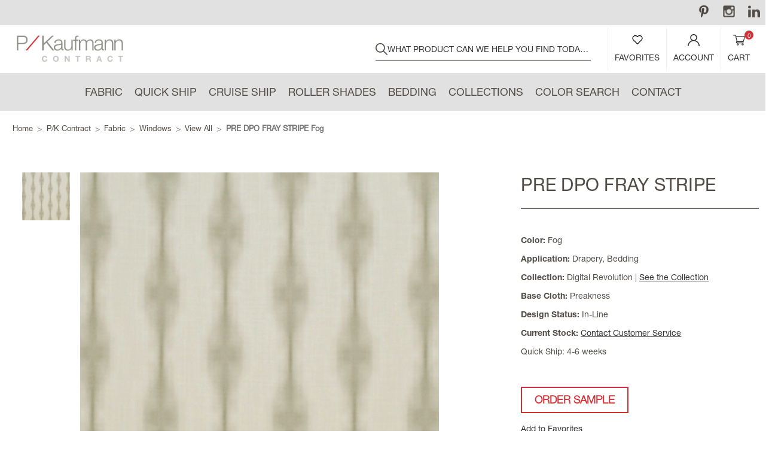

--- FILE ---
content_type: text/html; charset=UTF-8
request_url: https://pkcontract.com/pre-dpo-fray-stripe-fog/
body_size: 27708
content:


    

<!DOCTYPE html>
<html class="no-js" lang="en">
    <head>
        <title>PRE DPO FRAY STRIPE Fog - P/Kaufmann Contract</title>
        <link rel="dns-prefetch preconnect" href="https://cdn11.bigcommerce.com/s-pl5ro1f75h" crossorigin><link rel="dns-prefetch preconnect" href="https://fonts.googleapis.com/" crossorigin><link rel="dns-prefetch preconnect" href="https://fonts.gstatic.com/" crossorigin>
        <meta property="og:url" content="https://pkcontract.com/pre-dpo-fray-stripe-fog/" /><meta property="og:site_name" content="P/Kaufmann Contract" /><meta name="keywords" content="P/K Contract"><link rel='canonical' href='https://pkcontract.com/pre-dpo-fray-stripe-fog/' /><meta name='platform' content='bigcommerce.stencil' /><meta property="og:type" content="product" />
<meta property="og:title" content="PRE DPO FRAY STRIPE Fog" />
<meta property="og:description" content="P/K Contract" />
<meta property="og:image" content="https://cdn11.bigcommerce.com/s-pl5ro1f75h/products/7604/images/7329/6202__08545.1741613142.386.513.jpg?c=1" />
<meta property="og:availability" content="instock" />
<meta property="pinterest:richpins" content="enabled" />
        
            <script src="https://cdnjs.cloudflare.com/ajax/libs/jspdf/2.5.1/jspdf.umd.min.js"></script>


        <link href="https://cdn11.bigcommerce.com/s-pl5ro1f75h/product_images/favicon.ico?t&#x3D;1687419790" rel="shortcut icon">
        <meta name="viewport" content="width=device-width, initial-scale=1">

        <script>
            document.documentElement.className = document.documentElement.className.replace('no-js', 'js');
        </script>

        <script>
    function browserSupportsAllFeatures() {
        return window.Promise
            && window.fetch
            && window.URL
            && window.URLSearchParams
            && window.WeakMap
            // object-fit support
            && ('objectFit' in document.documentElement.style);
    }

    function loadScript(src) {
        var js = document.createElement('script');
        js.src = src;
        js.onerror = function () {
            console.error('Failed to load polyfill script ' + src);
        };
        document.head.appendChild(js);
    }

    if (!browserSupportsAllFeatures()) {
        loadScript('https://cdn11.bigcommerce.com/s-pl5ro1f75h/stencil/c553e470-a7b8-013e-307c-6a4569d350ab/dist/theme-bundle.polyfills.js');
    }
</script>

        <script>
            window.lazySizesConfig = window.lazySizesConfig || {};
            window.lazySizesConfig.loadMode = 1;
        </script>
        <script async src="https://cdn11.bigcommerce.com/s-pl5ro1f75h/stencil/c553e470-a7b8-013e-307c-6a4569d350ab/dist/theme-bundle.head_async.js"></script>

        <script src="https://ajax.googleapis.com/ajax/libs/webfont/1.6.26/webfont.js"></script>
        <script src="https://code.jquery.com/jquery-3.5.1.min.js"></script>
        <script src="https://cdnjs.cloudflare.com/ajax/libs/jquery-cookie/1.4.1/jquery.cookie.min.js"></script>
        <link rel="stylesheet" href="https://cdn.datatables.net/1.13.6/css/jquery.dataTables.css" />
        <script src="https://cdn.datatables.net/1.13.6/js/jquery.dataTables.js"></script>

        <script>
            window.dataLayer = window.dataLayer || [];
            function gtag(){dataLayer.push(arguments);}
        </script>

        <script>
            WebFont.load({
                custom: {
                    families: ['Karla', 'Roboto', 'Source Sans Pro']
                },
                classes: false
            });
        </script>





        <link href="https://fonts.googleapis.com/css?family=Montserrat:700,500,400%7CKarla:400&display=swap" rel="stylesheet">
        <link href="https://fonts.cdnfonts.com/css/helvetica-neue-9" rel="stylesheet">
        <link data-stencil-stylesheet href="https://cdn11.bigcommerce.com/s-pl5ro1f75h/stencil/c553e470-a7b8-013e-307c-6a4569d350ab/css/theme-d941c750-a7b8-013e-8456-328955712784.css" rel="stylesheet">



        <!-- Start Tracking Code for analytics_googleanalytics4 -->

<script data-cfasync="false" src="https://cdn11.bigcommerce.com/shared/js/google_analytics4_bodl_subscribers-358423becf5d870b8b603a81de597c10f6bc7699.js" integrity="sha256-gtOfJ3Avc1pEE/hx6SKj/96cca7JvfqllWA9FTQJyfI=" crossorigin="anonymous"></script>
<script data-cfasync="false">
  (function () {
    window.dataLayer = window.dataLayer || [];

    function gtag(){
        dataLayer.push(arguments);
    }

    function initGA4(event) {
         function setupGtag() {
            function configureGtag() {
                gtag('js', new Date());
                gtag('set', 'developer_id.dMjk3Nj', true);
                gtag('config', 'G-Q7EM031XEC');
            }

            var script = document.createElement('script');

            script.src = 'https://www.googletagmanager.com/gtag/js?id=G-Q7EM031XEC';
            script.async = true;
            script.onload = configureGtag;

            document.head.appendChild(script);
        }

        setupGtag();

        if (typeof subscribeOnBodlEvents === 'function') {
            subscribeOnBodlEvents('G-Q7EM031XEC', false);
        }

        window.removeEventListener(event.type, initGA4);
    }

    

    var eventName = document.readyState === 'complete' ? 'consentScriptsLoaded' : 'DOMContentLoaded';
    window.addEventListener(eventName, initGA4, false);
  })()
</script>

<!-- End Tracking Code for analytics_googleanalytics4 -->

<!-- Start Tracking Code for analytics_siteverification -->

<style>
body li.isp_grid_product div.isp_sold_out_banner_container {
    position: absolute;
    top: 275px;
    display:none;
}

.isp_facet_collection_name{
   display:none;
}

.shopping-list-table .product-attribute.product-sku{
display:none;

}



.b2b-column-left.c00281{
display:none;
}
body .c002 .b2b-column-wrap .b2b-column-right{
width: 100%;
}

#invoices-list-container .actions-field .button:first-of-type{
    display:none;
}

.invoice-detail-info-amount .invoice-detail-action{
    display:none;
}

#main-content .navBar-item__messages{
    display:none;
}


ul.navBar-section.noprint .navBar-item [href="/quotes-list/"]{
    display:none;
}

ul.navBar-section.noprint .navBar-item [href="/user-management/"]{
    position: relative;
}

.cmspage-header-container .navBar--sub .navBar-item.is-active {
    border-bottom: 0px solid #333;
}

.cmspage-header-container .navBar--sub .navBar-item.is-active .navBar-action {
    border-bottom: 1px solid #333;
}

.navBar-item__invoices.is-active{
    border-bottom: 1px solid #333 !important;
}

.account.b2b-order-details{
   display:block !important;
}


body #isp_left_container_facets .isp_facet_value a .isp_facet_value_name .isp_facet_value_counter{
   color:#000;
}

body #isp_left_container .isp_facet_value a div.isp_facet_check_box_icon.isp_facet_check_box_icon_not_checked {
   border-color: #000;
}

.fast-autocomplete-input::-webkit-input-placeholder, 
.fast-autocomplete-input::placeholder {
 color: #333;
}

.reorder-button.reorder-items{
    display:none;
}

body .storeCreditOverlay{
  background-color: rgba(255,255,255,1);
}


.estimate_content{
   color:#111111;
}

/* disable search auto complete*/
ul.isp-wide-layout#ui-id-1 {
    display: none !important;
}


@media (max-width: 768px) {
    figure.product-column.product-figure {
        margin-bottom:10px
    }
}


/*Remove Invoice*/
li.navBar-item.navBar-item__invoices {
    display:none;
}




.page-type-product .shopping-list-toggle{
display:none;
}


body.custom-color [aria-label="Breadcrumb"]{
    display:none;
}


body.custom-color .cmspage-header-container{
     display:none;
}

body.custom-color  main#main-content, body.custom-color [data-content-region="header_bottom--global"], body.custom-color [data-content-region="header_bottom"] {
    margin-top: -23px !important;
}

body.custom-color header.header{
   display:none;
}

.page-type-page.custom-color .container {
  max-width:100%;
}
.page-type-page.custom-color #main-content {
        margin-bottom: -35px;
}

.page-type-page.custom-color .hidden.shg-lightbox{
     display:none;
}


</style>

<script>
document.addEventListener('DOMContentLoaded', function () {
  setTimeout(function () {
    document.querySelectorAll('.shg-fw').forEach(el => {
      el.removeAttribute('style');   // or el.style.cssText = '';
    });
  }, 3000); // 3000ms = 3 seconds
});
</script>

<!-- Google Tag Manager (noscript) -->
<noscript><iframe src="https://www.googletagmanager.com/ns.html?id=GTM-PSML5HT"
height="0" width="0" style="display:none;visibility:hidden"></iframe></noscript>
<!-- End Google Tag Manager (noscript) -->

<!-- End Tracking Code for analytics_siteverification -->


<script src="https://www.google.com/recaptcha/api.js" async defer></script>
<script type="text/javascript">
var BCData = {"product_attributes":{"sku":"9008667","upc":null,"mpn":null,"gtin":null,"weight":null,"base":true,"image":null,"price":{"price_range":[],"retail_price_range":[]},"stock":null,"instock":true,"stock_message":null,"purchasable":false,"purchasing_message":"","call_for_price_message":""}};
</script>
<!-- IS+ --><script async src="https://acp-magento.appspot.com/js/acp-magento.js?v=3&mode=bigcommerce&UUID=0dd3b50c-e34e-4348-ae52-aaa2256fa487&store=1"></script><!-- IS+ --><!-- Google Tag Manager -->
<script>(function(w,d,s,l,i){w[l]=w[l]||[];w[l].push({'gtm.start':
new Date().getTime(),event:'gtm.js'});var f=d.getElementsByTagName(s)[0],
j=d.createElement(s),dl=l!='dataLayer'?'&l='+l:'';j.async=true;j.src=
'https://www.googletagmanager.com/gtm.js?id='+i+dl;f.parentNode.insertBefore(j,f);
})(window,document,'script','dataLayer','GTM-PSML5HT');</script>
<!-- End Google Tag Manager --><script class="fast-simon-script">
    var STORE_UUID = "0dd3b50c-e34e-4348-ae52-aaa2256fa487";
    var STORE_ID = Number("1");
    var FAST_SEARCH_HANDLE = "/search-results/";
    var FAST_ENDPOINT = "https://api.fastsimon.com";

    var FAST_CONFIG = {"backInStockProvider": 0,"badges": [],"badgesLimit": 100,"categoryFilterType": {"collections": 3,"search": 3},"categoryNavigationTree": true,"collectionsPersonalization": {"active": false,"avoidCategories": [],"avoidProducts": null,"disableCategories": [],"maxRecencyLimit": 365,"recencyLimit": 5},"css": "/*\nUse site validation instead\n\nbody li.isp_grid_product div.isp_sold_out_banner_container {*/\n/*    position: absolute;*/\n/*    top: 275px;*/\n/*    display:none;*/\n/*}*/\n\n.top-center-container{\n  display:none !important;\n}\n\n.fs-product-main-image-wrapper.product-image>.image-container{\n  --image-aspect-ratio: 1 !important;\n}\n\n.divider{\n  visibility: hidden;\n}\n\n.add-to-cart-button-wrapper{\n  display:none !important;\n}\n\n.category-title{\n  border-bottom: 0px solid white !important;\n}\n\n.category-container.fs-category-container{\n  border-bottom: 1px solid #ccc !important;\n}\n\n.filters-container{\n  border-right: 0px solid #ccc !important;\n}\n\n.price-container .price{\n  display:none !important;\n}\n\n.title-container.fs-serp-product-title{\n  margin: 15px 0;\n}\n\n#products-grid .fs-results-product-card{\n  margin: 10px;\n}\n\n.category-title{\n  font-family: Montserrat, Arial, Helvetica, sans-serif !important;\n}\n","currency": "USD","customIcons": [],"custom_swatches_css": "","default_sort": {"categories": "relevency","custom": {},"search": "creation_date"},"domain": null,"filtersPersonalization": false,"has_bloomreach": false,"has_dotdigital": false,"has_shopify_markets": false,"imageOptimization": false,"isContent": false,"isSPA": false,"kind": "BigCommerce","language": "en","onlyServerRelatedCollections": false,"pricing": {"avoidPricesForNonLoginUsers": false,"currencyConversionRate": "1.00","currencySymbolPosition": "auto","priceRangeFormat": "from_min","showPriceWithoutDecimals": false},"quickViewAttributes": [],"referrerBasedAudiences": false,"searchPersonalization": false,"settings": {"desktopSettings": {"collections": {"categoriesWheelsOnCollections": true,"categoriesWheelsOnSerp": true,"isCustomCarouselIcons": false,"leftArrowIconName": "","numberOfWheelTitleLines": 0,"rightArrowIconName": "","wheelSize": 0},"filters": {"backgroundColor": "unset","btnBorder": "unset","btnColor": "#747a80","btnDimensions": {"height": "auto","width": "auto","x": "0","y": "0"},"btnFont": {"font": "Arial","fontSize": "14px","fontWeight": "400","letterSpacing": "0.25px","lineHeight": "auto","textAlign": "left"},"btnRadius": "unset","buttonText": "Filters","colorsFilter": "checkboxes","filtersButtonCustomIconName": "","filtersTopBar": false,"inStockFilter": "checkbox","isActive": true,"isCustomIcon": false,"layout": "vertical","numberOfOpenFacets": "all","numberOfOpenNarrows": "default","onSaleFilter": "checkbox","optionsColor": "#000000","optionsFont": {"font": "Arial","fontSize": "14px","fontWeight": "400","letterSpacing": "0.25px","lineHeight": "auto","textAlign": "left"},"priceFilterRange": true,"priceFilterSlider": false,"removableTags": {"backgroundColor": "unset","border": "1px solid #ccc","borderRadius": "unset","color": "unset","dimensions": {"height": "auto","width": "auto","x": "0","y": "0"},"font": {"font": "Arial","fontSize": "14px","fontWeight": "400","letterSpacing": "0.25px","lineHeight": "auto","textAlign": "left"},"headerText": "Filter By","inFilters": true,"inFiltersGeneral": false,"inVerticalFilters": true,"isActive": true,"isDisplayHeader": true,"onTopPage": false,"shadow": "unset"},"searchWithinFilters": {"backgroundColor": "none","border": "1px solid #000000","borderRadius": "unset","color": "none","dimensions": {"height": "auto","width": "auto","x": "0","y": "0"},"isActive": false,"placeHolder": "Search...","shadow": "unset"},"searchWithinResults": {"backgroundColor": "none","border": "1px solid #000000","borderRadius": "unset","color": "none","dimensions": {"height": "auto","width": "auto","x": "0","y": "0"},"isActive": false,"placeHolder": "Search...","shadow": "unset"},"showHideFiltersButton": {"backgroundColor": "none","border": "1px solid #ccc","borderRadius": "unset","color": "#999","dimensions": {"height": "auto","width": "auto","x": "0","y": "0"},"font": {"font": "Arial","fontSize": "14px","fontWeight": "400","letterSpacing": "0.25px","lineHeight": "auto","textAlign": "left"},"isActive": false,"shadow": "unset","text": "Show / Hide Filters"},"showMoreButton": false,"slideDirection": "left","titlesBackground": "#ffffff","titlesColor": "#000000","titlesFont": {"font": "Arial","fontSize": "14px","fontWeight": "400","letterSpacing": "0.25px","lineHeight": "auto","textAlign": "left"}},"productGrid": {"articlesTab": {"layout": "classic"},"backgroundColor": "none","font": {"font": "Arial","fontSize": "14px","fontWeight": "400","letterSpacing": "0.25px","lineHeight": "auto","textAlign": "left"},"gridColumnGap": "20px","gridRowGap": "20px","gridViewButton": false,"gridViewIcon": "","isGridViewCustomIcon": false,"listViewIcon": "","numberOfColumns": "3","numberOfRows": "3","pagePadding": "50px","pageTitle": {"color": "#000000","dimensions": {"height": "auto","width": "auto","x": "0","y": "0"},"font": {"font": "Arial","fontSize": "35px","fontWeight": "bold","letterSpacing": "0.25px","lineHeight": "auto","textAlign": "center"},"isActive": true,"margin": "unset","numberOfLines": "1"},"pagination": {"isCustomIcon": false,"leftArrowIcon": "","loadMore": false,"loadMoreAfter": 3,"paginationProgress": false,"paginationType": "pagination","progressBarColor": "#571eae","rightArrowIcon": ""},"product": {"addToCart": {"addToCartPosition": "image bottom","addToCartType": "product level","ajaxAnimation": false,"backgroundColor": "#003871","backgroundColorOnHover": "#2d9bca","border": "1px solid #003871","borderColorOnHover": "#2d9bca","borderRadius": "12","changeColorsOnHover": true,"color": "#FFFFFF","dimensions": {"height": "auto","width": "auto","x": "0","y": "0"},"font": {"font": "Arial","fontSize": "14px","fontWeight": "400","letterSpacing": "0.25px","lineHeight": "auto","textAlign": "left"},"gridPosition": {"areaName": "addToCart","numOfCols": 3,"row": 5},"isActive": false,"margin": "unset","quantitySelector": false,"shadow": "unset","showOnHover": false,"text": "Add to Cart","textColorsOnHover": "none"},"backInStock": {"backInStockPosition": "product bottom","backgroundColor": "#1976d2","backgroundColorOnHover": "none","border": "unset","borderColorOnHover": "none","borderRadius": "unset","changeColorsOnHover": false,"color": "#FFFFFF","dimensions": {"height": "auto","width": "auto","x": "0","y": "0"},"font": {"font": "Arial","fontSize": "14px","fontWeight": "400","letterSpacing": "0.25px","lineHeight": "auto","textAlign": "left"},"gridPosition": {"areaName": "backInStock","numOfCols": 3,"row": 5},"isActive": true,"margin": "unset","shadow": "unset","showOnHover": false,"text": "Notify Me","textColorsOnHover": "none"},"backgroundColor": "none","border": "unset","borderRadius": "unset","colorSwatches": {"changeVariantOnHover": false,"dimensions": {"height": "auto","width": "auto","x": "0","y": "0"},"enableOutOfStockSwatches": false,"gridPosition": {"areaName": "colorSwatches","numOfCols": 3,"row": 6},"isActive": false,"margin": "unset","maxSwatches": 6,"swatchesType": 0},"compare": {"color": "#000000","dimensions": {"height": "auto","width": "auto","x": "0","y": "0"},"font": {"font": "Arial","fontSize": "14px","fontWeight": "400","letterSpacing": "0.25px","lineHeight": "auto","textAlign": "left"},"gridPosition": {"areaName": "compare","numOfCols": 1,"row": 2},"isActive": false,"margin": "unset","shadow": "unset"},"description": {"color": "#000000","dimensions": {"height": "auto","width": "auto","x": "0","y": "0"},"font": {"font": "Arial","fontSize": "14px","fontWeight": "400","letterSpacing": "0.25px","lineHeight": "auto","textAlign": "left"},"gridPosition": {"areaName": "description","numOfCols": 3,"row": 4},"isActive": false,"margin": "unset","numberOfLines": "2","saveSpaceForLineClamp": true,"shadow": "unset"},"dimensions": {"height": "auto","width": "auto","x": "0","y": "0"},"imageCarousel": false,"imageFit": "cover","imageRatio": 0.75,"inStock": {"backgroundColor": "unset","border": "1px solid #e5e5e5","borderRadius": "9px","color": "#1abc9c","dimensions": {"height": "auto","width": "auto","x": "0","y": "0"},"font": {"font": "Arial","fontSize": "11px","fontWeight": "400","letterSpacing": "0.25px","lineHeight": "auto","textAlign": "left"},"gridPosition": {"areaName": "inStock","numOfCols": 1,"row": 1},"isActive": false,"margin": "unset","shadow": "unset","text": "In Stock"},"info": {"gridAreas": "\"title title title title\" \"price price price price\" ","gridAreasObj": [{"h": 1,"i": "title","maxH": 1,"maxW": 4,"moved": false,"static": false,"w": 4,"x": 0,"y": 0},{"h": 1,"i": "price","maxH": 1,"maxW": 4,"moved": false,"static": false,"w": 2,"x": 0,"y": 1}],"padding": "0px"},"isCustomCarouselIcons": false,"leftArrowIconName": "","leftArrowSlideDirection": "right","lookALike": {"backgroundColor": "none","border": "1px solid #000000","borderRadius": "unset","buttonText": "","color": "#000000","dimensions": {"height": "auto","width": "auto","x": "0","y": "0"},"font": {"font": "Arial","fontSize": "14px","fontWeight": "400","letterSpacing": "0.25px","lineHeight": "auto","textAlign": "left"},"gridPosition": {"areaName": "lookALike","numOfCols": 2,"row": 1},"isActive": false,"margin": "unset","text": "Look-A-Like","titleText": ""},"outOfStock": {"backgroundColor": "unset","border": "1px solid #e5e5e5","borderRadius": "9px","color": "#bc1a1a","dimensions": {"height": "auto","width": "auto","x": "0","y": "0"},"font": {"font": "Arial","fontSize": "11px","fontWeight": "400","letterSpacing": "0.25px","lineHeight": "auto","textAlign": "left"},"gridPosition": {"areaName": "outOfStock","numOfCols": 1,"row": 0},"isActive": false,"margin": "unset","shadow": "unset","text": "Out of Stock"},"padding": "3px","price": {"alignIfCompare": "right","color": "#000000","colorIfCompareEnable": "#C90404","currency": "auto","dimensions": {"height": "auto","width": "auto","x": "0","y": "0"},"font": {"font": "Arial","fontSize": "14px","fontWeight": "700","letterSpacing": "0.25px","lineHeight": "auto","textAlign": "left"},"gridPosition": {"areaName": "price","numOfCols": 1,"row": 2},"isActive": true,"margin": "unset","shadow": "unset"},"quickAddButtonStyleBar": true,"quickView": {"attributes": [],"backgroundColor": "#ffffff","backgroundColorOnHover": "none","border": "1px solid #000000","borderRadius": "unset","color": "#000000","defaultStoreQuickview": false,"dimensions": {"height": "auto","width": "auto","x": "0","y": "0"},"font": {"font": "Arial","fontSize": "14px","fontWeight": "400","letterSpacing": "0.25px","lineHeight": "auto","textAlign": "left"},"gridPosition": {"areaName": "quickView","numOfCols": 3,"row": 1},"isActive": false,"margin": "unset","text": "Quick View","theme": "classic"},"reviews": {"color": "#ffb518","dimensions": {"height": "auto","width": "auto","x": "0","y": "0"},"font": {"font": "Arial","fontSize": "14px","fontWeight": "400","letterSpacing": "0.25px","lineHeight": "auto","textAlign": "left"},"gridPosition": {"areaName": "reviews","numOfCols": 3,"row": 3},"isActive": false,"margin": "unset","noReviewsStarsColor": "#9F9F9F","reviewsCount": true,"shadow": "unset","size": "24","widgetForNoReview": true},"rightArrowIconName": "","rightArrowSlideDirection": "left","shadow": "unset","showBorderOnHover": false,"sku": {"color": "#000000","dimensions": {"height": "auto","width": "auto","x": "0","y": "0"},"font": {"font": "Arial","fontSize": "14px","fontWeight": "400","letterSpacing": "0.25px","lineHeight": "auto","textAlign": "left"},"gridPosition": {"areaName": "SKU","numOfCols": 3,"row": 1},"isActive": false,"margin": "auto","shadow": "unset"},"title": {"color": "#000000","dimensions": {"height": "auto","width": "auto","x": "0","y": "0"},"font": {"font": "Arial","fontSize": "14px","fontWeight": "700","letterSpacing": "0.25px","lineHeight": "1.5","textAlign": "left"},"gridPosition": {"areaName": "title","numOfCols": 3,"row": 1},"isActive": true,"margin": "auto","numberOfLines": "1","saveSpaceForLineClamp": true},"vendor": {"color": "#000000","dimensions": {"height": "auto","width": "auto","x": "0","y": "0"},"font": {"font": "Arial","fontSize": "14px","fontWeight": "400","letterSpacing": "0.25px","lineHeight": "auto","textAlign": "left"},"gridPosition": {"areaName": "vendor","numOfCols": 3,"row": 4},"isActive": false,"margin": "auto","shadow": "unset"},"wishList": {"checkedColor": "#ff1493","checkedIconName": "","dimensions": {"height": "auto","width": "auto","x": "0","y": "0"},"gridPosition": {"areaName": "wishlist","numOfCols": 1,"row": 1},"isActive": false,"isCustomIcon": false,"location": "on-image","margin": "unset","notCheckedColor": "#ff1493","notCheckedIconName": "","padding": "10px","position": "top-left","size": "30px"}},"quickViewModal": {"animationDuration": 400,"animationInX": 0,"animationInY": -200,"animationOutX": 0,"animationOutY": -100,"closeButtonCustomIconName": "","height": "70%","imagesBar": false,"imagesInside": false,"imagesPosition": "left","isCustomIconClose": false,"openingDirection": "top to bottom","quantityBorder": "unset","quantityBorderRadius": "unset","quantityFont": {"font": "Arial","fontSize": "14px","fontWeight": "400","letterSpacing": "0.25px","lineHeight": "auto","textAlign": "left"},"quantityFontColor": "#000000","quantityLayout": "classic","quantityTitle": "Qty","theme": "classic","width": "70%"},"scrollToTopSettings": {"active": false,"backgroundColor": "black","fontFamily": "inherit","fontSize": "16px","fontWeight": 600,"iconName": "","iconPosition": "right","isCustomIcon": false,"text": "Scroll To Top","textColor": "white"}},"searchBox": {"border": "1px solid #000000","borderRadius": "unset","dimensions": {"height": "auto","width": "auto","x": "0","y": "0"},"isActive": false,"placeHolder": "Search..."},"sorting": {"btnDimensions": {"height": "auto","width": "auto","x": "0","y": "0"},"buttonBackground": "#FFFFFF","buttonBorder": "1px solid #ccc","buttonBorderRadius": "unset","buttonColor": "#000000","defaultOption": "relevency","dimensions": {"height": "auto","width": "auto","x": "0","y": "0"},"isActive": true,"isCustomIcon": false,"mobileLayout": "classic","modalBackground": "#FFFFFF","modalBorderRadius": "16px 16px 0 0","modalHeight": "fit-content","optionsColor": "#000000","optionsFont": {"font": "Arial","fontSize": "14px","fontWeight": "500","letterSpacing": "0.25px","lineHeight": "auto","textAlign": "left"},"optionsHeight": "40px","selectedBackground": "#dfdfdf","sortOptions": ["relevency","price_min_to_max","price_max_to_min","reviews"],"sortingButtonCustomIconName": "","sortingOptions": [{"active": true,"backendName": "relevency","customName": "Best Match"},{"active": false,"backendName": "price_min_to_max","customName": "Price: Low to High"},{"active": false,"backendName": "price_max_to_min","customName": "Price: High to Low"},{"active": true,"backendName": "creation_date","customName": "Newest Arrivals"},{"active": false,"backendName": "reviews","customName": "Customer Rating"},{"active": false,"backendName": "creation_date_oldest","customName": "Oldest Products"},{"active": false,"backendName": "a_to_z","customName": "Alphabetical: A-Z"},{"active": false,"backendName": "z_to_a","customName": "Alphabetical: Z-A"},{"active": false,"backendName": "popularity","customName": "Popularity"},{"active": false,"backendName": "discount_min_to_max","customName": "Discount: Low to High"},{"active": false,"backendName": "discount_max_to_min","customName": "Discount: High to Low"}],"titleColor": "#000000","titleFont": {"font": "Arial","fontSize": "16px","fontWeight": "600","letterSpacing": "0.25px","lineHeight": "auto","textAlign": "left"},"titleHeight": "54px"}},"mobileSettings": {"collections": {"categoriesWheelsOnCollections": true,"categoriesWheelsOnSerp": true,"isCustomCarouselIcons": false,"leftArrowIconName": "","numberOfWheelTitleLines": 0,"rightArrowIconName": "","wheelSize": 0},"filters": {"backgroundColor": "unset","btnBorder": "unset","btnColor": "#747a80","btnDimensions": {"height": "auto","width": "auto","x": "0","y": "0"},"btnFont": {"font": "Arial","fontSize": "14px","fontWeight": "400","letterSpacing": "0.25px","lineHeight": "auto","textAlign": "left"},"btnRadius": "unset","buttonText": "Filters","colorsFilter": "swatches","filtersButtonCustomIconName": "","filtersTopBar": false,"inStockFilter": "switch","isActive": true,"isCustomIcon": false,"layout": "classic","numberOfOpenFacets": "all","numberOfOpenNarrows": "default","onSaleFilter": "switch","optionsColor": "#000000","optionsFont": {"font": "Arial","fontSize": "14px","fontWeight": "400","letterSpacing": "0.25px","lineHeight": "auto","textAlign": "left"},"priceFilterRange": false,"priceFilterSlider": false,"removableTags": {"backgroundColor": "unset","border": "1px solid #ccc","borderRadius": "unset","color": "unset","dimensions": {"height": "auto","width": "auto","x": "0","y": "0"},"font": {"font": "Arial","fontSize": "14px","fontWeight": "400","letterSpacing": "0.25px","lineHeight": "auto","textAlign": "left"},"headerText": "Filter By","inFilters": false,"inFiltersGeneral": false,"inVerticalFilters": false,"isActive": true,"isDisplayHeader": false,"onTopPage": false,"shadow": "unset"},"searchWithinFilters": {"backgroundColor": "none","border": "1px solid #000000","borderRadius": "unset","color": "none","dimensions": {"height": "auto","width": "auto","x": "0","y": "0"},"isActive": true,"placeHolder": "Search...","shadow": "unset"},"searchWithinResults": {"backgroundColor": "none","border": "1px solid #000000","borderRadius": "unset","color": "none","dimensions": {"height": "auto","width": "auto","x": "0","y": "0"},"isActive": false,"placeHolder": "Search...","shadow": "unset"},"showHideFiltersButton": {"backgroundColor": "none","border": "1px solid #ccc","borderRadius": "unset","color": "#999","dimensions": {"height": "auto","width": "auto","x": "0","y": "0"},"font": {"font": "Arial","fontSize": "14px","fontWeight": "400","letterSpacing": "0.25px","lineHeight": "auto","textAlign": "left"},"isActive": false,"shadow": "unset","text": "Show / Hide Filters"},"showMoreButton": false,"slideDirection": "left","titlesBackground": "#ffffff","titlesColor": "#000000","titlesFont": {"font": "Arial","fontSize": "14px","fontWeight": "400","letterSpacing": "0.25px","lineHeight": "auto","textAlign": "left"}},"productGrid": {"articlesTab": {"layout": "classic"},"backgroundColor": "none","font": {"font": "Arial","fontSize": "14px","fontWeight": "400","letterSpacing": "0.25px","lineHeight": "auto","textAlign": "left"},"gridColumnGap": "1px","gridRowGap": "1px","gridViewButton": false,"gridViewIcon": "","isGridViewCustomIcon": false,"listViewIcon": "","numberOfColumns": "2","numberOfRows": "5","pagePadding": "50px","pageTitle": {"color": "#000000","dimensions": {"height": "auto","width": "auto","x": "0","y": "0"},"font": {"font": "Arial","fontSize": "35px","fontWeight": "bold","letterSpacing": "0.25px","lineHeight": "auto","textAlign": "center"},"isActive": true,"margin": "unset","numberOfLines": "1"},"pagination": {"isCustomIcon": false,"leftArrowIcon": "","loadMore": false,"loadMoreAfter": 3,"paginationProgress": false,"paginationType": "pagination","progressBarColor": "#571eae","rightArrowIcon": ""},"product": {"addToCart": {"addToCartPosition": "image bottom","addToCartType": "product level","ajaxAnimation": false,"backgroundColor": "#1976d2","backgroundColorOnHover": "none","border": "unset","borderColorOnHover": "none","borderRadius": "unset","changeColorsOnHover": false,"color": "#FFFFFF","dimensions": {"height": "auto","width": "auto","x": "0","y": "0"},"font": {"font": "Arial","fontSize": "14px","fontWeight": "400","letterSpacing": "0.25px","lineHeight": "auto","textAlign": "left"},"gridPosition": {"areaName": "addToCart","numOfCols": 3,"row": 5},"isActive": true,"margin": "unset","quantitySelector": false,"shadow": "unset","showOnHover": false,"text": "Add to Cart","textColorsOnHover": "none"},"backInStock": {"backInStockPosition": "product bottom","backgroundColor": "#1976d2","backgroundColorOnHover": "none","border": "unset","borderColorOnHover": "none","borderRadius": "unset","changeColorsOnHover": false,"color": "#FFFFFF","dimensions": {"height": "auto","width": "auto","x": "0","y": "0"},"font": {"font": "Arial","fontSize": "14px","fontWeight": "400","letterSpacing": "0.25px","lineHeight": "auto","textAlign": "left"},"gridPosition": {"areaName": "backInStock","numOfCols": 3,"row": 5},"isActive": true,"margin": "unset","shadow": "unset","showOnHover": false,"text": "Notify Me","textColorsOnHover": "none"},"backgroundColor": "none","border": "unset","borderRadius": "unset","colorSwatches": {"changeVariantOnHover": false,"dimensions": {"height": "auto","width": "auto","x": "0","y": "0"},"enableOutOfStockSwatches": false,"gridPosition": {"areaName": "colorSwatches","numOfCols": 3,"row": 6},"isActive": false,"margin": "unset","maxSwatches": 6,"swatchesType": 0},"compare": {"color": "#000000","dimensions": {"height": "auto","width": "auto","x": "0","y": "0"},"font": {"font": "Arial","fontSize": "14px","fontWeight": "400","letterSpacing": "0.25px","lineHeight": "auto","textAlign": "left"},"gridPosition": {"areaName": "compare","numOfCols": 1,"row": 2},"isActive": true,"margin": "unset","shadow": "unset"},"description": {"color": "#000000","dimensions": {"height": "auto","width": "auto","x": "0","y": "0"},"font": {"font": "Arial","fontSize": "14px","fontWeight": "400","letterSpacing": "0.25px","lineHeight": "auto","textAlign": "left"},"gridPosition": {"areaName": "description","numOfCols": 3,"row": 4},"isActive": false,"margin": "unset","numberOfLines": "2","saveSpaceForLineClamp": true,"shadow": "unset"},"dimensions": {"height": "auto","width": "auto","x": "0","y": "0"},"imageCarousel": false,"imageFit": "cover","imageRatio": 0.75,"inStock": {"backgroundColor": "unset","border": "1px solid #e5e5e5","borderRadius": "9px","color": "#1abc9c","dimensions": {"height": "auto","width": "auto","x": "0","y": "0"},"font": {"font": "Arial","fontSize": "11px","fontWeight": "400","letterSpacing": "0.25px","lineHeight": "auto","textAlign": "left"},"gridPosition": {"areaName": "inStock","numOfCols": 1,"row": 1},"isActive": false,"margin": "unset","shadow": "unset","text": "In Stock"},"info": {"gridAreas": "\"title title title title\" \"price price price price\" \"compare compare compare compare\"","gridAreasObj": [{"h": 1,"i": "title","maxH": 1,"maxW": 4,"w": 4,"x": 0,"y": 0},{"h": 1,"i": "price","maxH": 1,"maxW": 4,"w": 4,"x": 0,"y": 1},{"h": 1,"i": "compare","maxH": 1,"maxW": 4,"w": 4,"x": 1,"y": 2}],"padding": "0px"},"isCustomCarouselIcons": false,"leftArrowIconName": "","leftArrowSlideDirection": "right","lookALike": {"backgroundColor": "none","border": "1px solid #000000","borderRadius": "unset","buttonText": "","color": "#000000","dimensions": {"height": "auto","width": "auto","x": "0","y": "0"},"font": {"font": "Arial","fontSize": "14px","fontWeight": "400","letterSpacing": "0.25px","lineHeight": "auto","textAlign": "left"},"gridPosition": {"areaName": "lookALike","numOfCols": 2,"row": 1},"isActive": false,"margin": "unset","text": "Look-A-Like","titleText": ""},"outOfStock": {"backgroundColor": "unset","border": "1px solid #e5e5e5","borderRadius": "9px","color": "#bc1a1a","dimensions": {"height": "auto","width": "auto","x": "0","y": "0"},"font": {"font": "Arial","fontSize": "11px","fontWeight": "400","letterSpacing": "0.25px","lineHeight": "auto","textAlign": "left"},"gridPosition": {"areaName": "outOfStock","numOfCols": 1,"row": 0},"isActive": false,"margin": "unset","shadow": "unset","text": "Out of Stock"},"padding": "3px","price": {"alignIfCompare": "right","color": "#000000","colorIfCompareEnable": "#C90404","currency": "auto","dimensions": {"height": "auto","width": "auto","x": "0","y": "0"},"font": {"font": "Arial","fontSize": "14px","fontWeight": "700","letterSpacing": "0.25px","lineHeight": "auto","textAlign": "left"},"gridPosition": {"areaName": "price","numOfCols": 1,"row": 2},"isActive": true,"margin": "unset","shadow": "unset"},"quickView": {"attributes": [],"backgroundColor": "none","backgroundColorOnHover": "none","border": "1px solid #000000","borderRadius": "unset","color": "#000000","defaultStoreQuickview": false,"dimensions": {"height": "auto","width": "auto","x": "0","y": "0"},"font": {"font": "Arial","fontSize": "14px","fontWeight": "400","letterSpacing": "0.25px","lineHeight": "auto","textAlign": "left"},"gridPosition": {"areaName": "quickView","numOfCols": 3,"row": 1},"isActive": true,"margin": "unset","text": "Quick View","theme": "modern"},"reviews": {"color": "#ffb518","dimensions": {"height": "auto","width": "auto","x": "0","y": "0"},"font": {"font": "Arial","fontSize": "14px","fontWeight": "400","letterSpacing": "0.25px","lineHeight": "auto","textAlign": "left"},"gridPosition": {"areaName": "reviews","numOfCols": 3,"row": 3},"isActive": false,"margin": "unset","noReviewsStarsColor": "#9F9F9F","reviewsCount": true,"shadow": "unset","size": "24","widgetForNoReview": true},"rightArrowIconName": "","rightArrowSlideDirection": "left","shadow": "unset","showBorderOnHover": false,"sku": {"color": "#000000","dimensions": {"height": "auto","width": "auto","x": "0","y": "0"},"font": {"font": "Arial","fontSize": "14px","fontWeight": "400","letterSpacing": "0.25px","lineHeight": "auto","textAlign": "left"},"gridPosition": {"areaName": "SKU","numOfCols": 3,"row": 1},"isActive": false,"margin": "auto","shadow": "unset"},"title": {"color": "#000000","dimensions": {"height": "auto","width": "auto","x": "0","y": "0"},"font": {"font": "Arial","fontSize": "14px","fontWeight": "700","letterSpacing": "0.25px","lineHeight": "1.5","textAlign": "left"},"gridPosition": {"areaName": "title","numOfCols": 3,"row": 1},"isActive": true,"margin": "auto","numberOfLines": "1","saveSpaceForLineClamp": true},"vendor": {"color": "#000000","dimensions": {"height": "auto","width": "auto","x": "0","y": "0"},"font": {"font": "Arial","fontSize": "14px","fontWeight": "400","letterSpacing": "0.25px","lineHeight": "auto","textAlign": "left"},"gridPosition": {"areaName": "vendor","numOfCols": 3,"row": 4},"isActive": false,"margin": "auto","shadow": "unset"},"wishList": {"checkedColor": "#ff1493","checkedIconName": "","dimensions": {"height": "auto","width": "auto","x": "0","y": "0"},"font": {"font": "Arial","fontSize": "14px","fontWeight": "400","letterSpacing": "0.25px","lineHeight": "auto","textAlign": "left"},"gridPosition": {"areaName": "wishlist","numOfCols": 1,"row": 1},"isActive": false,"isCustomIcon": false,"location": "on-image","margin": "unset","notCheckedColor": "#ff1493","notCheckedIconName": "","padding": "10px","position": "top-left","size": "30px"}},"quickViewModal": {"animationDuration": 400,"animationInX": 0,"animationInY": 2000,"animationOutX": -500,"animationOutY": 0,"closeButtonCustomIconName": "","height": "70%","imagesBar": false,"imagesInside": false,"imagesPosition": "left","isCustomIconClose": false,"openingDirection": "bottom to top","quantityBorder": "unset","quantityBorderRadius": "unset","quantityFont": {"font": "Arial","fontSize": "14px","fontWeight": "400","letterSpacing": "0.25px","lineHeight": "auto","textAlign": "left"},"quantityFontColor": "#000000","quantityLayout": "classic","quantityTitle": "Qty","theme": "classic","width": "70%"},"scrollToTopSettings": {"active": false,"backgroundColor": "black","fontFamily": "inherit","fontSize": "16px","fontWeight": 600,"iconName": "","iconPosition": "right","isCustomIcon": false,"text": "Scroll To Top","textColor": "white"},"stickyHeaderBackground": "#FFF","stickyMobileHeader": false},"searchBox": {"border": "1px solid #000000","borderRadius": "unset","dimensions": {"height": "auto","width": "auto","x": "0","y": "0"},"isActive": false,"placeHolder": "Search..."},"sorting": {"btnDimensions": {"height": "auto","width": "auto","x": "0","y": "0"},"buttonBackground": "#FFFFFF","buttonBorder": "1px solid #ccc","buttonBorderRadius": "unset","buttonColor": "#000000","defaultOption": "relevency","dimensions": {"height": "auto","width": "auto","x": "0","y": "0"},"isActive": true,"isCustomIcon": false,"mobileLayout": "classic","modalBackground": "#FFFFFF","modalBorderRadius": "16px 16px 0 0","modalHeight": "fit-content","optionsColor": "#000000","optionsFont": {"font": "Arial","fontSize": "14px","fontWeight": "500","letterSpacing": "0.25px","lineHeight": "auto","textAlign": "left"},"optionsHeight": "40px","selectedBackground": "#dfdfdf","sortOptions": ["relevency","price_min_to_max","price_max_to_min","reviews"],"sortingButtonCustomIconName": "","sortingOptions": [{"active": true,"backendName": "relevency","customName": "Best Match"},{"active": false,"backendName": "price_min_to_max","customName": "Price: Low to High"},{"active": false,"backendName": "price_max_to_min","customName": "Price: High to Low"},{"active": true,"backendName": "creation_date","customName": "Newest Arrivals"},{"active": false,"backendName": "reviews","customName": "Customer Rating"},{"active": false,"backendName": "creation_date_oldest","customName": "Oldest Products"},{"active": false,"backendName": "a_to_z","customName": "Alphabetical: A-Z"},{"active": false,"backendName": "z_to_a","customName": "Alphabetical: Z-A"},{"active": false,"backendName": "popularity","customName": "Popularity"},{"active": false,"backendName": "discount_min_to_max","customName": "Discount: Low to High"},{"active": false,"backendName": "discount_max_to_min","customName": "Discount: High to Low"}],"titleColor": "#000000","titleFont": {"font": "Arial","fontSize": "16px","fontWeight": "600","letterSpacing": "0.25px","lineHeight": "auto","textAlign": "left"},"titleHeight": "54px"}},"tabletSettings": {"collections": {"categoriesWheelsOnCollections": true,"categoriesWheelsOnSerp": true,"isCustomCarouselIcons": false,"leftArrowIconName": "","numberOfWheelTitleLines": 0,"rightArrowIconName": "","wheelSize": 0},"filters": {"backgroundColor": "unset","btnBorder": "unset","btnColor": "#747a80","btnDimensions": {"height": "auto","width": "auto","x": "0","y": "0"},"btnFont": {"font": "Arial","fontSize": "14px","fontWeight": "400","letterSpacing": "0.25px","lineHeight": "auto","textAlign": "left"},"btnRadius": "unset","buttonText": "Filters","colorsFilter": "swatches","filtersButtonCustomIconName": "","filtersTopBar": false,"inStockFilter": "switch","isActive": true,"isCustomIcon": false,"layout": "vertical","numberOfOpenFacets": "all","numberOfOpenNarrows": "default","onSaleFilter": "switch","optionsColor": "#000000","optionsFont": {"font": "Arial","fontSize": "14px","fontWeight": "400","letterSpacing": "0.25px","lineHeight": "auto","textAlign": "left"},"priceFilterRange": false,"priceFilterSlider": false,"removableTags": {"backgroundColor": "unset","border": "1px solid #ccc","borderRadius": "unset","color": "unset","dimensions": {"height": "auto","width": "auto","x": "0","y": "0"},"font": {"font": "Arial","fontSize": "14px","fontWeight": "400","letterSpacing": "0.25px","lineHeight": "auto","textAlign": "left"},"headerText": "Filter By","inFilters": false,"inFiltersGeneral": false,"isActive": true,"isDisplayHeader": false,"onTopPage": false,"shadow": "unset"},"searchWithinFilters": {"backgroundColor": "none","border": "1px solid #000000","borderRadius": "unset","color": "none","dimensions": {"height": "auto","width": "auto","x": "0","y": "0"},"isActive": true,"placeHolder": "Search...","shadow": "unset"},"searchWithinResults": {"backgroundColor": "none","border": "1px solid #000000","borderRadius": "unset","color": "none","dimensions": {"height": "auto","width": "auto","x": "0","y": "0"},"isActive": false,"placeHolder": "Search...","shadow": "unset"},"showHideFiltersButton": {"backgroundColor": "none","border": "1px solid #ccc","borderRadius": "unset","color": "#999","dimensions": {"height": "auto","width": "auto","x": "0","y": "0"},"font": {"font": "Arial","fontSize": "14px","fontWeight": "400","letterSpacing": "0.25px","lineHeight": "auto","textAlign": "left"},"isActive": false,"shadow": "unset","text": "Show / Hide Filters"},"showMoreButton": false,"slideDirection": "left","titlesBackground": "#ffffff","titlesColor": "#000000","titlesFont": {"font": "Arial","fontSize": "14px","fontWeight": "400","letterSpacing": "0.25px","lineHeight": "auto","textAlign": "left"}},"productGrid": {"articlesTab": {"layout": "classic"},"backgroundColor": "none","font": {"font": "Arial","fontSize": "14px","fontWeight": "400","letterSpacing": "0.25px","lineHeight": "auto","textAlign": "left"},"gridColumnGap": "1px","gridRowGap": "1px","gridViewButton": false,"gridViewIcon": "","isGridViewCustomIcon": false,"listViewIcon": "","numberOfColumns": "3","numberOfRows": "5","pagePadding": "50px","pageTitle": {"color": "#000000","dimensions": {"height": "auto","width": "auto","x": "0","y": "0"},"font": {"font": "Arial","fontSize": "35px","fontWeight": "bold","letterSpacing": "0.25px","lineHeight": "auto","textAlign": "center"},"isActive": true,"margin": "unset","numberOfLines": "1"},"pagination": {"isCustomIcon": false,"leftArrowIcon": "","loadMore": false,"loadMoreAfter": 3,"paginationProgress": false,"paginationType": "pagination","progressBarColor": "#571eae","rightArrowIcon": ""},"product": {"addToCart": {"addToCartPosition": "image bottom","addToCartType": "product level","ajaxAnimation": false,"backgroundColor": "#1976d2","backgroundColorOnHover": "none","border": "unset","borderColorOnHover": "none","borderRadius": "unset","changeColorsOnHover": false,"color": "#FFFFFF","dimensions": {"height": "auto","width": "auto","x": "0","y": "0"},"font": {"font": "Arial","fontSize": "14px","fontWeight": "400","letterSpacing": "0.25px","lineHeight": "auto","textAlign": "left"},"gridPosition": {"areaName": "addToCart","numOfCols": 3,"row": 5},"isActive": true,"margin": "unset","quantitySelector": false,"shadow": "unset","showOnHover": false,"text": "Add to Cart","textColorsOnHover": "none"},"backInStock": {"backInStockPosition": "product bottom","backgroundColor": "#1976d2","backgroundColorOnHover": "none","border": "unset","borderColorOnHover": "none","borderRadius": "unset","changeColorsOnHover": false,"color": "#FFFFFF","dimensions": {"height": "auto","width": "auto","x": "0","y": "0"},"font": {"font": "Arial","fontSize": "14px","fontWeight": "400","letterSpacing": "0.25px","lineHeight": "auto","textAlign": "left"},"gridPosition": {"areaName": "backInStock","numOfCols": 3,"row": 5},"isActive": true,"margin": "unset","shadow": "unset","showOnHover": false,"text": "Notify Me","textColorsOnHover": "none"},"backgroundColor": "none","border": "unset","borderRadius": "unset","colorSwatches": {"changeVariantOnHover": false,"dimensions": {"height": "auto","width": "auto","x": "0","y": "0"},"enableOutOfStockSwatches": false,"gridPosition": {"areaName": "colorSwatches","numOfCols": 3,"row": 6},"isActive": false,"margin": "unset","maxSwatches": 6,"swatchesType": 0},"compare": {"color": "#000000","dimensions": {"height": "auto","width": "auto","x": "0","y": "0"},"font": {"font": "Arial","fontSize": "14px","fontWeight": "400","letterSpacing": "0.25px","lineHeight": "auto","textAlign": "left"},"gridPosition": {"areaName": "compare","numOfCols": 1,"row": 2},"isActive": true,"margin": "unset","shadow": "unset"},"description": {"color": "#000000","dimensions": {"height": "auto","width": "auto","x": "0","y": "0"},"font": {"font": "Arial","fontSize": "14px","fontWeight": "400","letterSpacing": "0.25px","lineHeight": "auto","textAlign": "left"},"gridPosition": {"areaName": "description","numOfCols": 3,"row": 4},"isActive": false,"margin": "unset","numberOfLines": "2","saveSpaceForLineClamp": true,"shadow": "unset"},"dimensions": {"height": "auto","width": "auto","x": "0","y": "0"},"imageCarousel": false,"imageFit": "cover","imageRatio": 0.75,"inStock": {"backgroundColor": "unset","border": "1px solid #e5e5e5","borderRadius": "9px","color": "#1abc9c","dimensions": {"height": "auto","width": "auto","x": "0","y": "0"},"font": {"font": "Arial","fontSize": "11px","fontWeight": "400","letterSpacing": "0.25px","lineHeight": "auto","textAlign": "left"},"gridPosition": {"areaName": "inStock","numOfCols": 1,"row": 1},"isActive": false,"margin": "unset","shadow": "unset","text": "In Stock"},"info": {"gridAreas": "\"title title title title\" \"price price price price\" \"compare compare compare compare\"","gridAreasObj": [{"h": 1,"i": "title","maxH": 1,"maxW": 4,"w": 4,"x": 0,"y": 0},{"h": 1,"i": "price","maxH": 1,"maxW": 4,"w": 4,"x": 0,"y": 1},{"h": 1,"i": "compare","maxH": 1,"maxW": 4,"w": 4,"x": 1,"y": 2}],"padding": "0px"},"isCustomCarouselIcons": false,"leftArrowIconName": "","leftArrowSlideDirection": "right","lookALike": {"backgroundColor": "none","border": "1px solid #000000","borderRadius": "unset","buttonText": "","color": "#000000","dimensions": {"height": "auto","width": "auto","x": "0","y": "0"},"font": {"font": "Arial","fontSize": "14px","fontWeight": "400","letterSpacing": "0.25px","lineHeight": "auto","textAlign": "left"},"gridPosition": {"areaName": "lookALike","numOfCols": 2,"row": 1},"isActive": false,"margin": "unset","text": "Look-A-Like","titleText": ""},"outOfStock": {"backgroundColor": "unset","border": "1px solid #e5e5e5","borderRadius": "9px","color": "#bc1a1a","dimensions": {"height": "auto","width": "auto","x": "0","y": "0"},"font": {"font": "Arial","fontSize": "11px","fontWeight": "400","letterSpacing": "0.25px","lineHeight": "auto","textAlign": "left"},"gridPosition": {"areaName": "outOfStock","numOfCols": 1,"row": 0},"isActive": false,"margin": "unset","shadow": "unset","text": "Out of Stock"},"padding": "3px","price": {"alignIfCompare": "right","color": "#000000","colorIfCompareEnable": "#C90404","currency": "auto","dimensions": {"height": "auto","width": "auto","x": "0","y": "0"},"font": {"font": "Arial","fontSize": "14px","fontWeight": "700","letterSpacing": "0.25px","lineHeight": "auto","textAlign": "left"},"gridPosition": {"areaName": "price","numOfCols": 1,"row": 2},"isActive": true,"margin": "unset","shadow": "unset"},"quickAddButtonStyleBar": false,"quickView": {"attributes": [],"backgroundColor": "none","backgroundColorOnHover": "none","border": "1px solid #000000","borderRadius": "unset","color": "#000000","defaultStoreQuickview": false,"dimensions": {"height": "auto","width": "auto","x": "0","y": "0"},"font": {"font": "Arial","fontSize": "14px","fontWeight": "400","letterSpacing": "0.25px","lineHeight": "auto","textAlign": "left"},"gridPosition": {"areaName": "quickView","numOfCols": 3,"row": 1},"isActive": true,"margin": "unset","text": "Quick View","theme": "modern"},"reviews": {"color": "#ffb518","dimensions": {"height": "auto","width": "auto","x": "0","y": "0"},"font": {"font": "Arial","fontSize": "14px","fontWeight": "400","letterSpacing": "0.25px","lineHeight": "auto","textAlign": "left"},"gridPosition": {"areaName": "reviews","numOfCols": 3,"row": 3},"isActive": false,"margin": "unset","noReviewsStarsColor": "#9F9F9F","reviewsCount": true,"shadow": "unset","size": "24","widgetForNoReview": true},"rightArrowIconName": "","rightArrowSlideDirection": "left","shadow": "unset","showBorderOnHover": false,"sku": {"color": "#000000","dimensions": {"height": "auto","width": "auto","x": "0","y": "0"},"font": {"font": "Arial","fontSize": "14px","fontWeight": "400","letterSpacing": "0.25px","lineHeight": "auto","textAlign": "left"},"gridPosition": {"areaName": "SKU","numOfCols": 3,"row": 1},"isActive": false,"margin": "auto","shadow": "unset"},"title": {"color": "#000000","dimensions": {"height": "auto","width": "auto","x": "0","y": "0"},"font": {"font": "Arial","fontSize": "14px","fontWeight": "700","letterSpacing": "0.25px","lineHeight": "1.5","textAlign": "left"},"gridPosition": {"areaName": "title","numOfCols": 3,"row": 1},"isActive": true,"margin": "auto","numberOfLines": "1","saveSpaceForLineClamp": true},"vendor": {"color": "#000000","dimensions": {"height": "auto","width": "auto","x": "0","y": "0"},"font": {"font": "Arial","fontSize": "14px","fontWeight": "400","letterSpacing": "0.25px","lineHeight": "auto","textAlign": "left"},"gridPosition": {"areaName": "vendor","numOfCols": 3,"row": 4},"isActive": false,"margin": "auto","shadow": "unset"},"wishList": {"checkedColor": "#ff1493","checkedIconName": "","dimensions": {"height": "auto","width": "auto","x": "0","y": "0"},"gridPosition": {"areaName": "wishlist","numOfCols": 1,"row": 1},"isActive": false,"isCustomIcon": false,"location": "on-image","margin": "unset","notCheckedColor": "#ff1493","notCheckedIconName": "","padding": "10px","position": "top-left","size": "30px"}},"quickViewModal": {"animationDuration": 400,"animationInX": 0,"animationInY": -200,"animationOutX": 0,"animationOutY": -100,"closeButtonCustomIconName": "","height": "70%","imagesBar": false,"imagesInside": false,"imagesPosition": "left","isCustomIconClose": false,"openingDirection": "top to bottom","quantityBorder": "unset","quantityBorderRadius": "unset","quantityFont": {"font": "Arial","fontSize": "14px","fontWeight": "400","letterSpacing": "0.25px","lineHeight": "auto","textAlign": "left"},"quantityFontColor": "#000000","quantityLayout": "classic","quantityTitle": "Qty","theme": "classic","width": "70%"},"scrollToTopSettings": {"active": false,"backgroundColor": "black","fontFamily": "inherit","fontSize": "16px","fontWeight": 600,"iconName": "","iconPosition": "right","isCustomIcon": false,"text": "Scroll To Top","textColor": "white"}},"searchBox": {"border": "1px solid #000000","borderRadius": "unset","dimensions": {"height": "auto","width": "auto","x": "0","y": "0"},"isActive": false,"placeHolder": "Search..."},"sorting": {"btnDimensions": {"height": "auto","width": "auto","x": "0","y": "0"},"buttonBackground": "#FFFFFF","buttonBorder": "1px solid #ccc","buttonBorderRadius": "unset","buttonColor": "#000000","defaultOption": "relevency","dimensions": {"height": "auto","width": "auto","x": "0","y": "0"},"isActive": true,"isCustomIcon": false,"mobileLayout": "classic","modalBackground": "#FFFFFF","modalBorderRadius": "16px 16px 0 0","modalHeight": "fit-content","optionsColor": "#000000","optionsFont": {"font": "Arial","fontSize": "14px","fontWeight": "500","letterSpacing": "0.25px","lineHeight": "auto","textAlign": "left"},"optionsHeight": "40px","selectedBackground": "#dfdfdf","sortOptions": ["relevency","price_min_to_max","price_max_to_min","reviews"],"sortingButtonCustomIconName": "","sortingOptions": [{"active": true,"backendName": "relevency","customName": "Best Match"},{"active": false,"backendName": "price_min_to_max","customName": "Price: Low to High"},{"active": false,"backendName": "price_max_to_min","customName": "Price: High to Low"},{"active": true,"backendName": "creation_date","customName": "Newest Arrivals"},{"active": false,"backendName": "reviews","customName": "Customer Rating"},{"active": false,"backendName": "creation_date_oldest","customName": "Oldest Products"},{"active": false,"backendName": "a_to_z","customName": "Alphabetical: A-Z"},{"active": false,"backendName": "z_to_a","customName": "Alphabetical: Z-A"},{"active": false,"backendName": "popularity","customName": "Popularity"},{"active": false,"backendName": "discount_min_to_max","customName": "Discount: Low to High"},{"active": false,"backendName": "discount_max_to_min","customName": "Discount: High to Low"}],"titleColor": "#000000","titleFont": {"font": "Arial","fontSize": "16px","fontWeight": "600","letterSpacing": "0.25px","lineHeight": "auto","textAlign": "left"},"titleHeight": "54px"}}},"showPriceWithoutDecimals": false,"sort": [{"active": true,"id": "0","name": "Best Match"},{"active": false,"id": "1","name": "Price: Low to High"},{"active": false,"id": "2","name": "Price: High to Low"},{"active": true,"id": "3","name": "Newest Arrivals"},{"active": false,"id": "4","name": "Oldest Products"},{"active": false,"id": "5","name": "Popularity"},{"active": false,"id": "6","name": "Customer Rating"},{"active": false,"id": "7","name": "Alphabetical: A-Z"},{"active": false,"id": "8","name": "Alphabetical: Z-A"},{"active": false,"id": 9,"name": "Discount: Low to High"},{"active": false,"id": 10,"name": "Discount: High to Low"}],"subscription": 5,"takeoverCategoriesNavigation": false,"takeoverSearch": true,"textBadges": null,"translationProvider": "","unlimitedAccount": false,"url": "https://www.pkcontract.com/","wishlistProvider": 0};

    if(document &&  document.getElementsByTagName("head") && document.getElementsByTagName("head").length) {
        document.getElementsByTagName("head")[0].insertAdjacentHTML( 'beforeend',  `<style id="fast-serp-css">/*
Use site validation instead

body li.isp_grid_product div.isp_sold_out_banner_container {*/
/*    position: absolute;*/
/*    top: 275px;*/
/*    display:none;*/
/*}*/

.top-center-container{
  display:none !important;
}

.fs-product-main-image-wrapper.product-image>.image-container{
  --image-aspect-ratio: 1 !important;
}

.divider{
  visibility: hidden;
}

.add-to-cart-button-wrapper{
  display:none !important;
}

.category-title{
  border-bottom: 0px solid white !important;
}

.category-container.fs-category-container{
  border-bottom: 1px solid #ccc !important;
}

.filters-container{
  border-right: 0px solid #ccc !important;
}

.price-container .price{
  display:none !important;
}

.title-container.fs-serp-product-title{
  margin: 15px 0;
}

#products-grid .fs-results-product-card{
  margin: 10px;
}

.category-title{
  font-family: Montserrat, Arial, Helvetica, sans-serif !important;
}
</style>`);
    }

</script>

<!-- Fast Simon --><script id="autocomplete-initilizer" src="https://static-autocomplete.fastsimon.com/fast-simon-autocomplete-init.umd.js?mode=bigcommerce&UUID=0dd3b50c-e34e-4348-ae52-aaa2256fa487&store=1" async></script><!-- Fast Simon -->
 <script data-cfasync="false" src="https://microapps.bigcommerce.com/bodl-events/1.9.4/index.js" integrity="sha256-Y0tDj1qsyiKBRibKllwV0ZJ1aFlGYaHHGl/oUFoXJ7Y=" nonce="" crossorigin="anonymous"></script>
 <script data-cfasync="false" nonce="">

 (function() {
    function decodeBase64(base64) {
       const text = atob(base64);
       const length = text.length;
       const bytes = new Uint8Array(length);
       for (let i = 0; i < length; i++) {
          bytes[i] = text.charCodeAt(i);
       }
       const decoder = new TextDecoder();
       return decoder.decode(bytes);
    }
    window.bodl = JSON.parse(decodeBase64("[base64]"));
 })()

 </script>

<script nonce="">
(function () {
    var xmlHttp = new XMLHttpRequest();

    xmlHttp.open('POST', 'https://bes.gcp.data.bigcommerce.com/nobot');
    xmlHttp.setRequestHeader('Content-Type', 'application/json');
    xmlHttp.send('{"store_id":"1001903224","timezone_offset":"-5.0","timestamp":"2026-01-17T08:46:05.78593300Z","visit_id":"de95ed0f-d6f1-4357-b237-26e767ddf829","channel_id":1}');
})();
</script>




        <script>
        var __isp_options = __isp_options || {};
        __isp_options.isp_pre_serp_callback = function (data) {
            // default apply Design status In-line filter
            if (window.location.search && !window.location.search.includes('In-Line') && !window.location.search.includes('disable_semantics')) {
                const url = window.location.href
                window.location.href = url + '&narrow=[["Design status", "In-Line"]]';
                return;
            }
        }
        __isp_options.isp_serp_callback = async function (data) {
            $('body').addClass('page-type-search');
            $('.isp_product_quick_view_button').remove();
            $('.isp_product_look_a_like_button').remove();

            const products = ISP_PRODUCTS;
            $(".isp_grid_product").each(function (index) {
                const gridItem = $(this);
                const id = $(this).attr('product_id')

                fetch('/graphql', {
                    method: 'POST',
                    credentials: 'same-origin',
                    headers: {
                        'Content-Type': 'application/json',
                        'Authorization': 'Bearer ' + window.jsContext.settings.storefront_api.token
                    },
                    body: JSON.stringify({
                        query: `
                        query getIdBySku {
                            site {
                            product (entityId: ` + id + `) {
                                sku
                                warranty
                                customFields (names: ["Pattern Name", "Color Name", "Web Phrase"]) {
                                  edges {
                                    node {
                                      name,
                                      value
                                    }
                                  }
                                }
                            }
                          }
                        }
                        `
                    }),
                })
                .then(res => res.json())
                .then(json => {
                    const product = json.data.site.product;
                    const customFields = product.customFields;
                    let patternName = '';
                    let colorName = '';
                    let webPhrase = '';

                    if (customFields && customFields.edges.length > 0) {
                        for (let customField of customFields.edges) {
                            const attribute = customField.node;
                            if (attribute.name == "Pattern Name") {
                                patternName = attribute.value;
                            }
                            if (attribute.name == "Color Name") {
                                colorName = attribute.value;
                            }
                            if (attribute.name == "Web Phrase") {
                                webPhrase = attribute.value;

                            }
                        }
                        gridItem.find('.isp_product_title').empty().html(patternName + '<br>' + '<div class="cleaning_label">' + colorName + '</div>' + '<div class="cleaning_label">' + webPhrase + '</div>');
                    }

                })
            });
        }

        if (window.location.href.includes("pkfabrics")) {
            __isp_options.isp_serp_narrow_by = [["Division Name", "P/K Fabrics"]];
        }

        if (window.location.href.includes("pklifestyle")) {
            __isp_options.isp_serp_narrow_by = [["Division Name", "P/K Lifestyle"]];
        }

        </script>
        
    </head>
    
    <body class="page-type-product">

        <svg data-src="https://cdn11.bigcommerce.com/s-pl5ro1f75h/stencil/c553e470-a7b8-013e-307c-6a4569d350ab/img/icon-sprite.svg" class="icons-svg-sprite"></svg>


        <header class="header" role="banner">
    <div class="end_masquerade">
        <span class="em-marker"></span>
    </div>
    <a href="#" class="mobileMenu-toggle" data-mobile-menu-toggle="menu">
        <span class="mobileMenu-toggleIcon"></span>
    </a>
    <div class="header-stores-login">
        <div class="container">
            <div class="store-list" product>
    <div class="store-switcher" data-storename="p-kaufmann">
            <a href="https://pkaufmann.com/">P/Kaufmann Inc.</a>
    </div>
    <div class="store-switcher" data-storename="p-k-fabrics">
            <a href="https://pkaufmann.com/p-k-fabrics/">P/Kaufmann</a>
    </div>
    <div class="store-switcher" data-storename="p-k-lifestyles">
            <a href="https://pkaufmann.com/p-k-lifestyles/">P/K Lifestyles</a>
    </div>
    <div class="store-switcher" data-storename="golding-fabrics">
            <a href="https://pkaufmann.com/golding-fabrics">Golding Fabrics</a>
    </div>
    <div class="store-switcher --active" data-storename="p-k-contract">
            <a href="/">P/K Contract</a>
    </div>


    <div class="store-switcher place-holder" data-storename="place-holder"></div>
</div>
<div class="store-list-mobile" product>
    <div class="store-switcher" data-storename="p-kaufmann">

            <a href="https://pkaufmann.com/">
            <a href="https://pkaufmann.com/">
            <i class="icon navPages-action-logoIcon" aria-hidden="true"><svg><use xlink:href="#icon-chevron-down" /></svg></i>        
            <img class="navigation-division p-kaufmann-logo" src="https://cdn11.bigcommerce.com/s-pl5ro1f75h/images/stencil/original/image-manager/pkaufmann-corporate-logo.png" alt="P/Kaufmann Inc.">
        </a>
    </div>
    <div class="store-switcher" data-storename="p-k-fabrics">

            <a href="https://pkaufmann.com/p-k-fabrics/">
            <i class="icon navPages-action-logoIcon" aria-hidden="true"><svg><use xlink:href="#icon-chevron-down" /></svg></i>        
            <img class="navigation-division p-k-fabrics-logo" src="https://cdn11.bigcommerce.com/s-pl5ro1f75h/images/stencil/original/image-manager/pkf-logo.png" alt="P/Kaufmann">
        </a>
    </div>
    <div class="store-switcher" data-storename="p-k-lifestyles">

            <a href="https://pkaufmann.com/p-k-lifestyles/">
            <i class="icon navPages-action-logoIcon" aria-hidden="true"><svg><use xlink:href="#icon-chevron-down" /></svg></i>        
            <img class="navigation-division p-k-lifestyles-logo" src="https://cdn11.bigcommerce.com/s-pl5ro1f75h/images/stencil/original/image-manager/pkl-logo3.png" alt="P/K Lifestyles">
        </a>
    </div>
    <!-- <div class="store-switcher" data-storename="golding-fabrics">
            <a href="https://pkaufmann.com/golding-fabrics/">
            <img class="navigation-division golding-fabrics-logo" src="https://cdn11.bigcommerce.com/s-pl5ro1f75h/images/stencil/original/image-manager/golding-logo-golding.png" alt="Golding Fabrics">
        </a>
    </div> -->
    <div class="store-switcher --active" data-storename="p-k-contract">

            <a href="/">
            <i class="icon navPages-action-logoIcon" aria-hidden="true"><svg><use xlink:href="#icon-chevron-down" /></svg></i>        
            <img class="navigation-division p-k-contract-logo" src="https://cdn11.bigcommerce.com/s-pl5ro1f75h/images/stencil/original/image-manager/pkc-logo-svg.png" alt="P/K Contract"> 
        </a>
    </div>
</div>                <div class="navigation-logo">
                    <a href="https://pin.it/4by2rph" target="_blank"><img class="logos" src ="https://cdn11.bigcommerce.com/s-pl5ro1f75h/images/stencil/original/image-manager/pinterest.png" alt="Pinterest" style="mix-blend-mode: multiply;"></a>
                    <a href="https://www.instagram.com/pkcontract/" target="_blank"><img class="logos" src ="https://cdn11.bigcommerce.com/s-pl5ro1f75h/images/stencil/original/image-manager/photo-camera.png" alt="Instagram"></a>
                    <a href="https://www.linkedin.com/company/pkcontract/" target="_blank"><img class="logos" src ="https://cdn11.bigcommerce.com/s-pl5ro1f75h/images/stencil/original/image-manager/linkedin-logo.png" alt="Linked In"></a>
                </div>  
           
        </div>
    </div>
    <div class="header-logo--wrap">

        <div class="header-logo">
            
            <div class="logo-and-toggle">
                <div class="mobileSearch-toggle">
                    <i class="icon" aria-hidden="true">
                        <svg>
                           <use xlink:href="#icon-search"> 
                        </svg>
                    </i>
                </div>
                <div class="desktopMenu-toggle">
                    <a href="javascript:void(0);" class="mobileMenu-toggle">
                        <span class="mobileMenu-toggleIcon"></span>
                    </a>
                </div>
                
                    <div class="logo-wrap">
<a href="https://pkcontract.com/" class="header-logo__link" id="header-logo-home">
    <div class="header-logo-image-container">
        <img class="header-logo-image p-kaufmann-logo" src="https://cdn11.bigcommerce.com/s-pl5ro1f75h/images/stencil/original/image-manager/pkaufmann-corporate-logo.png" alt="P/Kaufmann">
    </div>
</a>

<a href="https://pkcontract.com/pkfabrics/" class="header-logo__link" id="header-logo-pkf">
    <div class="header-logo-image-container">
        <img class="header-logo-image p-k-fabrics-logo" src="https://cdn11.bigcommerce.com/s-pl5ro1f75h/images/stencil/original/image-manager/pkf-logo.png" alt="P/Kaufmann">
    </div>
</a>

<a href="https://pkcontract.com/pklifestyles/" class="header-logo__link" id="header-logo-pkl">
    <div class="header-logo-image-container">
        <img class="header-logo-image p-k-lifestyles-logo" src="https://cdn11.bigcommerce.com/s-pl5ro1f75h/images/stencil/original/image-manager/pkl-logo3.png" alt="P/K Lifestyles">
    </div>
</a>

<a href="https://pkcontract.com/p-k-fabrics/golding-fabrics/" class="header-logo__link" id="header-logo-golding">
    <div class="header-logo-image-container">
        <img class="header-logo-image golding-fabrics-logo" src="https://cdn11.bigcommerce.com/s-pl5ro1f75h/images/stencil/original/image-manager/golding-logo-golding.png" alt="Golding Fabrics">
    </div>
</a>

<a href="https://pkcontract.com/" class="header-logo__link" id="header-logo-pkc">
    <div class="header-logo-image-container">
        <img class="header-logo-image p-k-contract-logo" src="https://cdn11.bigcommerce.com/s-pl5ro1f75h/images/stencil/original/image-manager/pkc-logo-svg.png" alt="P/K Contract">
    </div>
</a>

<a href="https://pkcontract.com/" class="header-logo__link" id="header-logo-frc">
    <div class="header-logo-image-container">
        <img class="header-logo-image folia-rug-company-logo" src="https://cdn11.bigcommerce.com/s-pl5ro1f75h/images/stencil/original/image-manager/frc-logo.png" alt="Folia Rug Company">
    </div>
</a>
</div>
            </div>
            
            <div class="quickSearchWrap" id="quickSearch" aria-hidden="true" tabindex="-1" data-prevent-quick-search-close>
                <div class="quicksearch-size">
    <form class="form " onsubmit="return false" id="quicksearch-button" data-url="/search.php" data-division data-quick-search-form>
        <fieldset class="form-fieldset">
            <div class="form-field">
                <label class="is-srOnly" for="">Search</label>
                <input class="form-input"
                       data-search-quick
                       name=""
                       id=""
                       data-error-message="Search field cannot be empty."
                       placeholder="WHAT PRODUCT CAN WE HELP YOU FIND TODAY?"
                       autocomplete="off"
                >
                <button type="submit" class="form-button">
                    <i class="icon" aria-hidden="true">
                        <svg><use xlink:href="#icon-search" /></svg>
                    </i>
                </button>
            </div>
        </fieldset>
    </form>
    <section class="quickSearchResults" data-bind="html: results"></section>
    <p role="status"
       aria-live="polite"
       class="aria-description--hidden"
       data-search-aria-message-predefined-text="product results for"
    ></p>
</div>
            </div>

                <div class="navUser-wrap">
                    <nav class="navUser">
    <ul class="navUser-section navUser-section--alt">

            <li class="navUser-item navUser-item--project" id="favorite-list">
                <a href="/login.php?from=shopping-lists" class="navUser-action">
                    <i class="icon icon-icon" aria-hidden="true">
                        <svg><use xlink:href="#icon-heart4" /></svg>
                    </i>
                    Favorites
                </a>
            </li>
            <li class="navUser-item navUser-item--project" id="project-list">
                <a href="/login.php?from=shopping-lists" class="navUser-action">
                    <i class="icon icon-icon" aria-hidden="true">
                            <svg><use xlink:href="#icon-heart4" /></svg>
                    </i>
                        Favorites
                </a>
            </li> 

        <li class="navUser-item navUser-item--action">
            <a 
            class="navUser-action has-dropdown navUser-action--accountAction" 
            href="#"
            data-dropdown="accountAction"
            aria-controls="accountAction"
            aria-expanded="false"
            data-options="align:right"
            >
                <i class="icon icon-icon" aria-hidden="true">
                    <svg><use xlink:href="#icon-user" /></svg>
                </i>
                
                
                Account
                <i class="icon icon-arrow" aria-hidden="true">
                    <svg><use xlink:href="#icon-chevron-down" /></svg>
                </i>
            </a>
            <ul 
            class="dropdown-menu drop-right" 
            id="accountAction"
            data-dropdown-content
            aria-hidden="true"
            >
                        <li class="dropdown-menu-item">
                            <a href="/registration-page/">Register</a>
                        </li>
                            <li class="dropdown-menu-item">
                                        <a class="login_link" href="/login.php?/pre-dpo-fray-stripe-fog/"><span>Login</span></a>
                            
                            </li>
                        
                        <!-- <li class="dropdown-menu-item">
                            <a href="/login.php?action=create_account&show_tpa">Trade Professional Application</a>
                        </li> -->
            </ul>
        </li>
                <li class="navUser-item navUser-item--cart">
            <a
                class="navUser-action"
                data-cart-preview
                data-dropdown="cart-preview-dropdown"
                data-options="align:right"
                href="/cart.php"
                aria-label="Cart with 0 items"
            >
                <i class="icon icon-icon" aria-hidden="true">
                    <svg><use xlink:href="#icon-cart" /></svg>
                </i>
                cart
                <span class=" cart-quantity"></span>
            </a>

            <div class="dropdown-menu" id="cart-preview-dropdown" data-dropdown-content aria-hidden="true"></div>
        </li>
    </ul>
</nav>




<script>



function clearCart(redirectUrl){

    console.log("start");

    fetch('/api/storefront/carts', {
        credentials: 'same-origin',
    }).then(function(response) {
        return response.json();
    }).then(function(cartReturn) {
        console.log("here is return");
        console.log(cartReturn);

        var id = "";
        var requestUrl = "";
        if (cartReturn.length > 0){
            id = cartReturn[0].id;
            requestUrl = '/api/storefront/carts/'+id;

            fetch(requestUrl, {
                method: 'DELETE',
                headers: {
                 'Content-type': 'application/json; charset=UTF-8' // Indicates the content
                },
                //credentials: 'include',
                credentials: 'same-origin'
            }).then(function(response) {
                //return response.json();
            }).then(function(data) {
                console.log('Item Deleted');
                console.log(data);
                window.location.href = redirectUrl;
            });

        }else{
            console.log('cart is empty');
            window.location.href = redirectUrl;
        }

    });

}

function bindSignOutClickEvents(){
    console.log("event");
    $('.sigoutbutton').on('click', function(event){
        const $target = $(event.currentTarget);
        event.preventDefault();
        clearCart($target.attr('href'));

    });
}


$(document).ready(function(){
    //bindSignOutClickEvents(); // ticket 7499
});



</script>


                </div>
        </div>
    </div>

    <div class="navPages-container" id="menu" data-menu>
        <nav class="navPages">
    <div class="mobileMenuSwicher">
        <div class="mobileMenuSwicher-item --active" mobileMenuSwicher="division">Divisions</div>
        <div class="mobileMenuSwicher-item" mobileMenuSwicher="account">Account</div>
        <div class="mobileMenuSwicher-item mobileMenuSwicher-item-menu" mobileMenuSwicher="menu">Menu</div>
    </div>
    <div class="navPages-quickSearch">
        <div class="quicksearch-size">
    <form class="form " onsubmit="return false" id="quicksearch-button" data-url="/search.php" data-division data-quick-search-form>
        <fieldset class="form-fieldset">
            <div class="form-field">
                <label class="is-srOnly" for="nav-menu-quick-search">Search</label>
                <input class="form-input"
                       data-search-quick
                       name="nav-menu-quick-search"
                       id="nav-menu-quick-search"
                       data-error-message="Search field cannot be empty."
                       placeholder="WHAT PRODUCT CAN WE HELP YOU FIND TODAY?"
                       autocomplete="off"
                >
                <button type="submit" class="form-button">
                    <i class="icon" aria-hidden="true">
                        <svg><use xlink:href="#icon-search" /></svg>
                    </i>
                </button>
            </div>
        </fieldset>
    </form>
    <section class="quickSearchResults" data-bind="html: results"></section>
    <p role="status"
       aria-live="polite"
       class="aria-description--hidden"
       data-search-aria-message-predefined-text="product results for"
    ></p>
</div>
    </div>

    <ul class="navPages-list navPages-mega navPages-mainNav" data-mobileMenu="menu">

            


                <li class="navPages-item has-subMenu" menufor="p-k-contract">

                    <a class="navPages-action has-subMenu" >
                        Fabric
                    </a>

            <i class="icon navPages-action-moreIcon" aria-hidden="true">
                <svg><use xlink:href="#icon-chevron-down" /></svg>
            </i>
            <div class="column-menu navPage-subMenu" id="navPages-26" aria-hidden="true" tabindex="-1">
                <ul class="navPage-subMenu-list">
                            <li class="navPage-subMenu-item " data-catid="32">
                                <a class="navPages-action " href="https://pkcontract.com/p-k-contract/fabric/view-all/?Design+Status=In-Line">
                                    View All​
                                </a>

                            </li>
                            <li class="navPage-subMenu-item " data-catid="33">
                                <a class="navPages-action " href="https://pkcontract.com/p-k-contract/fabric/new/?Design+Status=In-Line">
                                    New​ 
                                </a>

                            </li>
                            <li class="navPage-subMenu-item has-subMenu" data-catid="34">
                                <a class="navPages-action has-subMenu" >
                                    Windows​ 
                                </a>
                                    <i class="icon navPages-action-moreIcon" aria-hidden="true"><svg><use xlink:href="#icon-chevron-down" /></svg></i>

                                <ul class="navPage-childList-list" childlist="34">
                                    <li class="navPage-childList-item" data-catid="80">
                                        <a class="navPage-childList-action navPages-action" href="https://pkcontract.com/p-k-contract/fabric/windows/view-all/?Design+Status=In-Line" aria-label="View All">View All</a>
                                    </li>
                                    <li class="navPage-childList-item" data-catid="35">
                                        <a class="navPage-childList-action navPages-action" href="https://pkcontract.com/p-k-contract/fabric/windows/drapery/?Design+Status=In-Line" aria-label="Drapery​ ">Drapery​ </a>
                                    </li>
                                    <li class="navPage-childList-item" data-catid="36">
                                        <a class="navPage-childList-action navPages-action" href="https://pkcontract.com/p-k-contract/fabric/windows/blackout/?Design+Status=In-Line" aria-label="Blackout">Blackout</a>
                                    </li>
                                    <li class="navPage-childList-item" data-catid="37">
                                        <a class="navPage-childList-action navPages-action" href="https://pkcontract.com/p-k-contract/fabric/sheers/?Design+Status=In-Line" aria-label="Sheers">Sheers</a>
                                    </li>
                                    <li class="navPage-childList-item" data-catid="38">
                                        <a class="navPage-childList-action navPages-action" href="https://pkcontract.com/p-k-contract/fabric/roller-shades/?Design+Status=In-Line" aria-label="Roller Shades">Roller Shades</a>
                                    </li>
                                </ul>
                            </li>
                            <li class="navPage-subMenu-item has-subMenu" data-catid="39">
                                <a class="navPages-action has-subMenu" >
                                    Upholstery
                                </a>
                                    <i class="icon navPages-action-moreIcon" aria-hidden="true"><svg><use xlink:href="#icon-chevron-down" /></svg></i>

                                <ul class="navPage-childList-list" childlist="39">
                                    <li class="navPage-childList-item" data-catid="78">
                                        <a class="navPage-childList-action navPages-action" href="https://pkcontract.com/p-k-contract/fabric/upholstery/view-all/?Design+Status=In-Line" aria-label="View All">View All</a>
                                    </li>
                                    <li class="navPage-childList-item" data-catid="40">
                                        <a class="navPage-childList-action navPages-action" href="https://pkcontract.com/p-k-contract/fabric/coated-fabric/?Design+Status=In-Line" aria-label="Coated Fabric">Coated Fabric</a>
                                    </li>
                                    <li class="navPage-childList-item" data-catid="41">
                                        <a class="navPage-childList-action navPages-action" href="https://pkcontract.com/p-k-contract/fabric/indoor-outdoor/?Design+Status=In-Line" aria-label="Indoor/outdoor">Indoor/outdoor</a>
                                    </li>
                                    <li class="navPage-childList-item" data-catid="42">
                                        <a class="navPage-childList-action navPages-action" href="https://pkcontract.com/p-k-contract/fabric/moisture-barrier/?Design+Status=In-Line" aria-label="Moisture Barrier">Moisture Barrier</a>
                                    </li>
                                </ul>
                            </li>
                            <li class="navPage-subMenu-item " data-catid="43">
                                <a class="navPages-action " href="https://pkcontract.com/p-k-contract/fabric/quick-ship/?Design+Status=In-Line">
                                    Quick Ship
                                </a>

                            </li>
                            <li class="navPage-subMenu-item " data-catid="44">
                                <a class="navPages-action " href="https://pkcontract.com/p-k-contract/fabric/prints/?Design+Status=In-Line">
                                    Prints
                                </a>

                            </li>
                            <li class="navPage-subMenu-item " data-catid="45">
                                <a class="navPages-action " href="https://pkcontract.com/p-k-contract/fabric/imo/?Design+Status=In-Line">
                                    Cruise Ship
                                </a>

                            </li>
                            <li class="navPage-subMenu-item " data-catid="46">
                                <a class="navPages-action " href="https://pkcontract.com/p-k-contract/fabric/recycled-content/?Design+Status=In-Line">
                                    Recycled Content
                                </a>

                            </li>
                </ul>
            </div>
        
            </li>
                <li class="navPages-item " menufor="p-k-contract">

                    <a class="navPages-action " href="https://pkcontract.com/p-k-contract/quick-ship/?Design+Status=In-Line">
                        Quick Ship
                    </a>

        
            </li>
                <li class="navPages-item has-subMenu" menufor="p-k-contract">

                    <a class="navPages-action has-subMenu" >
                        Cruise Ship
                    </a>

            <i class="icon navPages-action-moreIcon" aria-hidden="true">
                <svg><use xlink:href="#icon-chevron-down" /></svg>
            </i>
            <div class="column-menu navPage-subMenu" id="navPages-82" aria-hidden="true" tabindex="-1">
                <ul class="navPage-subMenu-list">
                            <li class="navPage-subMenu-item " data-catid="83">
                                <a class="navPages-action " href="https://pkcontract.com/p-k-contract/cruise-ship/capabilities/?Design+Status=In-Line">
                                    Capabilities
                                </a>

                            </li>
                            <li class="navPage-subMenu-item " data-catid="84">
                                <a class="navPages-action " href="https://pkcontract.com/p-k-contract/cruise-ship/cruise-ship-fabrics/?Design+Status=In-Line">
                                    Cruise Ship Fabrics
                                </a>

                            </li>
                </ul>
            </div>
        
            </li>
                <li class="navPages-item has-subMenu" menufor="p-k-contract">

                    <a class="navPages-action has-subMenu" >
                        Roller Shades
                    </a>

            <i class="icon navPages-action-moreIcon" aria-hidden="true">
                <svg><use xlink:href="#icon-chevron-down" /></svg>
            </i>
            <div class="column-menu navPage-subMenu" id="navPages-27" aria-hidden="true" tabindex="-1">
                <ul class="navPage-subMenu-list">
                            <li class="navPage-subMenu-item " data-catid="48">
                                <a class="navPages-action " href="https://pkcontract.com/p-k-contract/roller-shades/capabilities/?Design+Status=In-Line">
                                    Capabilities
                                </a>

                            </li>
                            <li class="navPage-subMenu-item has-subMenu" data-catid="49">
                                <a class="navPages-action has-subMenu" >
                                    Roller Shade Fabrics
                                </a>
                                    <i class="icon navPages-action-moreIcon" aria-hidden="true"><svg><use xlink:href="#icon-chevron-down" /></svg></i>

                                <ul class="navPage-childList-list" childlist="49">
                                    <li class="navPage-childList-item" data-catid="50">
                                        <a class="navPage-childList-action navPages-action" href="https://pkcontract.com/p-k-contract/roller-shades/view-all/?Design+Status=In-Line" aria-label="View All">View All</a>
                                    </li>
                                    <li class="navPage-childList-item" data-catid="51">
                                        <a class="navPage-childList-action navPages-action" href="https://pkcontract.com/p-k-contract/roller-shades/blackout/?Design+Status=In-Line" aria-label="Blackout">Blackout</a>
                                    </li>
                                    <li class="navPage-childList-item" data-catid="52">
                                        <a class="navPage-childList-action navPages-action" href="https://pkcontract.com/p-k-contract/roller-shades/sheer/?Design+Status=In-Line" aria-label="Solar">Solar</a>
                                    </li>
                                    <li class="navPage-childList-item" data-catid="53">
                                        <a class="navPage-childList-action navPages-action" href="https://pkcontract.com/p-k-contract/roller-shades/printed/?Design+Status=In-Line" aria-label="Printed">Printed</a>
                                    </li>
                                </ul>
                            </li>
                </ul>
            </div>
        
            </li>
                <li class="navPages-item has-subMenu" menufor="p-k-contract">

                    <a class="navPages-action has-subMenu" >
                        Bedding
                    </a>

            <i class="icon navPages-action-moreIcon" aria-hidden="true">
                <svg><use xlink:href="#icon-chevron-down" /></svg>
            </i>
            <div class="column-menu navPage-subMenu" id="navPages-28" aria-hidden="true" tabindex="-1">
                <ul class="navPage-subMenu-list">
                            <li class="navPage-subMenu-item " data-catid="54">
                                <a class="navPages-action " href="https://pkcontract.com/p-k-contract/bedding/capabilities/?Design+Status=In-Line">
                                    Capabilities
                                </a>

                            </li>
                            <li class="navPage-subMenu-item " data-catid="55">
                                <a class="navPages-action " href="https://pkcontract.com/p-k-contract/bedding/fabric-search/?Design+Status=In-Line">
                                    Fabric Search 
                                </a>

                            </li>
                            <li class="navPage-subMenu-item " data-catid="56">
                                <a class="navPages-action " href="https://pkcontract.com/p-k-contract/bedding/quick-ship/?Design+Status=In-Line">
                                    Quick Ship
                                </a>

                            </li>
                </ul>
            </div>
        
            </li>
                <li class="navPages-item has-subMenu" menufor="p-k-contract">

                    <a class="navPages-action has-subMenu" >
                        Collections
                    </a>

            <i class="icon navPages-action-moreIcon" aria-hidden="true">
                <svg><use xlink:href="#icon-chevron-down" /></svg>
            </i>
            <div class="column-menu navPage-subMenu" id="navPages-29" aria-hidden="true" tabindex="-1">
                <ul class="navPage-subMenu-list">
                            <li class="navPage-subMenu-item " data-catid="66">
                                <a class="navPages-action " href="https://pkcontract.com/p-k-contract/collections/collections-copy/?Design+Status=In-Line">
                                    Product Collections
                                </a>

                            </li>
                            <li class="navPage-subMenu-item " data-catid="68">
                                <a class="navPages-action " href="https://pkcontract.com/p-k-contract/collections/digitalbrochures/?Design+Status=In-Line">
                                    Digital Brochures
                                </a>

                            </li>
                </ul>
            </div>
        
            </li>
                <li class="navPages-item " menufor="p-k-contract">

                    <a class="navPages-action " href="https://pkcontract.com/p-k-contract/color-search/">
                        Color Search
                    </a>

        
            </li>
                <li class="navPages-item " menufor="p-k-contract">

                <a class="navPages-action " 
                href="/contact-us/"
                                >
                    CONTACT
                </a>

        
            </li>
                <li class="navPages-item custom-color-container custom-color-hidden" menufor="p-k-contract">

                    <a class="navPages-action " href="https://pkcontract.com/p-k-contract/colorlab/?Design+Status=In-Line">
                        ColorLab
                    </a>

        
            </li>

    </ul>
    <ul class="navPages-list navPages-list--user" data-mobileMenu="account">
            <li class="navPages-item">
                <a class="navPages-action" href="/login.php">Sign in</a>
            </li>
            <li class="navPages-item">
                <a href="#" class="navPages-action has-subMenu" data-collapsible="navPages-account">
                    Account
                    <i class="icon navPages-action-moreIcon" aria-hidden="true"><svg><use xlink:href="#icon-chevron-down" /></svg></i>
                </a>
                <div class="navPage-subMenu" id="navPages-account" aria-hidden="true" tabindex="-1">
                    <ul class="navPage-subMenu-list">
                        <li class="navPage-subMenu-item">
                            <a class="navPage-subMenu-action navPages-action"
                               href="/login.php?action&#x3D;create_account"
                               aria-label="Register"
                            >
                                Register
                            </a>
                        </li>
                        <li class="navPage-subMenu-item">
                            <a class="navPage-subMenu-action navPages-action" 
                                href="/login.php?action=create_account&show_tpa"
                                aria-label="Trade Professional Application">Trade Professional Application</a>
                        </li>
                    </ul>
                </div>
            </li>
    </ul>

    <div data-mobileMenu="division" mobile  class="--show" >
        <div class="store-list" product>
    <div class="store-switcher" data-storename="p-kaufmann">
            <a href="https://pkaufmann.com/">P/Kaufmann Inc.</a>
    </div>
    <div class="store-switcher" data-storename="p-k-fabrics">
            <a href="https://pkaufmann.com/p-k-fabrics/">P/Kaufmann</a>
    </div>
    <div class="store-switcher" data-storename="p-k-lifestyles">
            <a href="https://pkaufmann.com/p-k-lifestyles/">P/K Lifestyles</a>
    </div>
    <div class="store-switcher" data-storename="golding-fabrics">
            <a href="https://pkaufmann.com/golding-fabrics">Golding Fabrics</a>
    </div>
    <div class="store-switcher --active" data-storename="p-k-contract">
            <a href="/">P/K Contract</a>
    </div>


    <div class="store-switcher place-holder" data-storename="place-holder"></div>
</div>
<div class="store-list-mobile" product>
    <div class="store-switcher" data-storename="p-kaufmann">

            <a href="https://pkaufmann.com/">
            <a href="https://pkaufmann.com/">
            <i class="icon navPages-action-logoIcon" aria-hidden="true"><svg><use xlink:href="#icon-chevron-down" /></svg></i>        
            <img class="navigation-division p-kaufmann-logo" src="https://cdn11.bigcommerce.com/s-pl5ro1f75h/images/stencil/original/image-manager/pkaufmann-corporate-logo.png" alt="P/Kaufmann Inc.">
        </a>
    </div>
    <div class="store-switcher" data-storename="p-k-fabrics">

            <a href="https://pkaufmann.com/p-k-fabrics/">
            <i class="icon navPages-action-logoIcon" aria-hidden="true"><svg><use xlink:href="#icon-chevron-down" /></svg></i>        
            <img class="navigation-division p-k-fabrics-logo" src="https://cdn11.bigcommerce.com/s-pl5ro1f75h/images/stencil/original/image-manager/pkf-logo.png" alt="P/Kaufmann">
        </a>
    </div>
    <div class="store-switcher" data-storename="p-k-lifestyles">

            <a href="https://pkaufmann.com/p-k-lifestyles/">
            <i class="icon navPages-action-logoIcon" aria-hidden="true"><svg><use xlink:href="#icon-chevron-down" /></svg></i>        
            <img class="navigation-division p-k-lifestyles-logo" src="https://cdn11.bigcommerce.com/s-pl5ro1f75h/images/stencil/original/image-manager/pkl-logo3.png" alt="P/K Lifestyles">
        </a>
    </div>
    <!-- <div class="store-switcher" data-storename="golding-fabrics">
            <a href="https://pkaufmann.com/golding-fabrics/">
            <img class="navigation-division golding-fabrics-logo" src="https://cdn11.bigcommerce.com/s-pl5ro1f75h/images/stencil/original/image-manager/golding-logo-golding.png" alt="Golding Fabrics">
        </a>
    </div> -->
    <div class="store-switcher --active" data-storename="p-k-contract">

            <a href="/">
            <i class="icon navPages-action-logoIcon" aria-hidden="true"><svg><use xlink:href="#icon-chevron-down" /></svg></i>        
            <img class="navigation-division p-k-contract-logo" src="https://cdn11.bigcommerce.com/s-pl5ro1f75h/images/stencil/original/image-manager/pkc-logo-svg.png" alt="P/K Contract"> 
        </a>
    </div>
</div>
        <div class="navPages-item account_login_logout"  mobile>
                <a class="login_link" href="/login.php?/pre-dpo-fray-stripe-fog/"><span>LOGIN</span></a>
        </div>
    </div>

</nav>
    </div>
</header>



<div data-content-region="header_bottom--global"></div>
<div data-content-region="header_bottom"></div>


        <main class="body" id="main-content" role="main" data-currency-code="USD">
     
    
    <div class="container">
        
    <nav aria-label="Breadcrumb" class="u-hidden">
    <ol class="breadcrumbs" itemscope itemtype="https://schema.org/BreadcrumbList">
                <li class="breadcrumb " itemprop="itemListElement" itemscope itemtype="https://schema.org/ListItem">
                    <a class="breadcrumb-label"
                       itemprop="item"
                       href="https://pkcontract.com/"
                       
                    >
                        <span itemprop="name">Home</span>
                    </a>
                    <meta itemprop="position" content="1" />
                </li>
                <li class="breadcrumb " itemprop="itemListElement" itemscope itemtype="https://schema.org/ListItem">
                    <a class="breadcrumb-label"
                       itemprop="item"
                       href="https://pkcontract.com/p-k-contract/"
                       
                    >
                        <span itemprop="name">P/K Contract</span>
                    </a>
                    <meta itemprop="position" content="2" />
                </li>
                <li class="breadcrumb " itemprop="itemListElement" itemscope itemtype="https://schema.org/ListItem">
                    <a class="breadcrumb-label"
                       itemprop="item"
                       href="https://pkcontract.com/p-k-contract/fabric/"
                       
                    >
                        <span itemprop="name">Fabric</span>
                    </a>
                    <meta itemprop="position" content="3" />
                </li>
                <li class="breadcrumb " itemprop="itemListElement" itemscope itemtype="https://schema.org/ListItem">
                    <a class="breadcrumb-label"
                       itemprop="item"
                       href="https://pkcontract.com/p-k-contract/fabric/windows/"
                       
                    >
                        <span itemprop="name">Windows​ </span>
                    </a>
                    <meta itemprop="position" content="4" />
                </li>
                <li class="breadcrumb " itemprop="itemListElement" itemscope itemtype="https://schema.org/ListItem">
                    <a class="breadcrumb-label"
                       itemprop="item"
                       href="https://pkcontract.com/p-k-contract/fabric/windows/view-all/"
                       
                    >
                        <span itemprop="name">View All</span>
                    </a>
                    <meta itemprop="position" content="5" />
                </li>
                <li class="breadcrumb is-active" itemprop="itemListElement" itemscope itemtype="https://schema.org/ListItem">
                    <a class="breadcrumb-label"
                       itemprop="item"
                       href="https://pkcontract.com/pre-dpo-fray-stripe-fog/"
                       aria-current="page"
                    >
                        <span itemprop="name">PRE DPO FRAY STRIPE Fog</span>
                    </a>
                    <meta itemprop="position" content="6" />
                </li>
    </ol>
</nav>


    <div itemscope itemtype="https://schema.org/Product">
        <div class="productView" data-product-category="P/K Contract/Fabric, P/K Contract/Fabric/View All​, P/K Contract/Fabric/Prints, P/K Contract/Bedding, P/K Contract/Bedding/Fabric Search , P/K Contract/Fabric/Windows​ /Drapery​ , P/K Contract/Fabric/Windows​ /View All, P/K Contract/Quick Ship, P/K Contract/Fabric/Quick Ship, P/K Contract/Bedding/Quick Ship" >

    <section class="productView-images" data-image-gallery>
        
        <figure class="productView-image"
                data-image-gallery-main
                data-zoom-image="https://cdn11.bigcommerce.com/s-pl5ro1f75h/images/stencil/1280x1280/products/7604/7329/6202__08545.1741613142.jpg?c=1"
                >
            <div class="productView-img-container">
                    <a href="https://cdn11.bigcommerce.com/s-pl5ro1f75h/images/stencil/1280x1280/products/7604/7329/6202__08545.1741613142.jpg?c=1"
                        target="_blank" itemprop="image">
                <img src="https://cdn11.bigcommerce.com/s-pl5ro1f75h/images/stencil/580x580/products/7604/7329/6202__08545.1741613142.jpg?c=1" alt="PRE DPO FRAY STRIPE Fog" title="PRE DPO FRAY STRIPE Fog" data-sizes="auto"
    srcset="https://cdn11.bigcommerce.com/s-pl5ro1f75h/images/stencil/80w/products/7604/7329/6202__08545.1741613142.jpg?c=1"
data-srcset="https://cdn11.bigcommerce.com/s-pl5ro1f75h/images/stencil/80w/products/7604/7329/6202__08545.1741613142.jpg?c=1 80w, https://cdn11.bigcommerce.com/s-pl5ro1f75h/images/stencil/160w/products/7604/7329/6202__08545.1741613142.jpg?c=1 160w, https://cdn11.bigcommerce.com/s-pl5ro1f75h/images/stencil/320w/products/7604/7329/6202__08545.1741613142.jpg?c=1 320w, https://cdn11.bigcommerce.com/s-pl5ro1f75h/images/stencil/640w/products/7604/7329/6202__08545.1741613142.jpg?c=1 640w, https://cdn11.bigcommerce.com/s-pl5ro1f75h/images/stencil/960w/products/7604/7329/6202__08545.1741613142.jpg?c=1 960w, https://cdn11.bigcommerce.com/s-pl5ro1f75h/images/stencil/1280w/products/7604/7329/6202__08545.1741613142.jpg?c=1 1280w, https://cdn11.bigcommerce.com/s-pl5ro1f75h/images/stencil/1920w/products/7604/7329/6202__08545.1741613142.jpg?c=1 1920w, https://cdn11.bigcommerce.com/s-pl5ro1f75h/images/stencil/2560w/products/7604/7329/6202__08545.1741613142.jpg?c=1 2560w"

class="lazyload productView-image--default"

data-main-image />
                    </a>
            </div>
        </figure>
        <ul class="productView-thumbnails">
                <li class="productView-thumbnail">
                    <a
                        class="productView-thumbnail-link"
                        href="https://cdn11.bigcommerce.com/s-pl5ro1f75h/images/stencil/1280x1280/products/7604/7329/6202__08545.1741613142.jpg?c=1"
                        data-image-gallery-item
                        data-image-gallery-new-image-url="https://cdn11.bigcommerce.com/s-pl5ro1f75h/images/stencil/580x580/products/7604/7329/6202__08545.1741613142.jpg?c=1"
                        data-image-gallery-new-image-srcset="https://cdn11.bigcommerce.com/s-pl5ro1f75h/images/stencil/80w/products/7604/7329/6202__08545.1741613142.jpg?c=1 80w, https://cdn11.bigcommerce.com/s-pl5ro1f75h/images/stencil/160w/products/7604/7329/6202__08545.1741613142.jpg?c=1 160w, https://cdn11.bigcommerce.com/s-pl5ro1f75h/images/stencil/320w/products/7604/7329/6202__08545.1741613142.jpg?c=1 320w, https://cdn11.bigcommerce.com/s-pl5ro1f75h/images/stencil/640w/products/7604/7329/6202__08545.1741613142.jpg?c=1 640w, https://cdn11.bigcommerce.com/s-pl5ro1f75h/images/stencil/960w/products/7604/7329/6202__08545.1741613142.jpg?c=1 960w, https://cdn11.bigcommerce.com/s-pl5ro1f75h/images/stencil/1280w/products/7604/7329/6202__08545.1741613142.jpg?c=1 1280w, https://cdn11.bigcommerce.com/s-pl5ro1f75h/images/stencil/1920w/products/7604/7329/6202__08545.1741613142.jpg?c=1 1920w, https://cdn11.bigcommerce.com/s-pl5ro1f75h/images/stencil/2560w/products/7604/7329/6202__08545.1741613142.jpg?c=1 2560w"
                        data-image-gallery-zoom-image-url="https://cdn11.bigcommerce.com/s-pl5ro1f75h/images/stencil/1280x1280/products/7604/7329/6202__08545.1741613142.jpg?c=1"
                    >
                    <img src="https://cdn11.bigcommerce.com/s-pl5ro1f75h/images/stencil/50x50/products/7604/7329/6202__08545.1741613142.jpg?c=1" alt="PRE DPO FRAY STRIPE Fog" title="PRE DPO FRAY STRIPE Fog" data-sizes="auto"
    srcset="https://cdn11.bigcommerce.com/s-pl5ro1f75h/images/stencil/80w/products/7604/7329/6202__08545.1741613142.jpg?c=1"
data-srcset="https://cdn11.bigcommerce.com/s-pl5ro1f75h/images/stencil/80w/products/7604/7329/6202__08545.1741613142.jpg?c=1 80w, https://cdn11.bigcommerce.com/s-pl5ro1f75h/images/stencil/160w/products/7604/7329/6202__08545.1741613142.jpg?c=1 160w, https://cdn11.bigcommerce.com/s-pl5ro1f75h/images/stencil/320w/products/7604/7329/6202__08545.1741613142.jpg?c=1 320w, https://cdn11.bigcommerce.com/s-pl5ro1f75h/images/stencil/640w/products/7604/7329/6202__08545.1741613142.jpg?c=1 640w, https://cdn11.bigcommerce.com/s-pl5ro1f75h/images/stencil/960w/products/7604/7329/6202__08545.1741613142.jpg?c=1 960w, https://cdn11.bigcommerce.com/s-pl5ro1f75h/images/stencil/1280w/products/7604/7329/6202__08545.1741613142.jpg?c=1 1280w, https://cdn11.bigcommerce.com/s-pl5ro1f75h/images/stencil/1920w/products/7604/7329/6202__08545.1741613142.jpg?c=1 1920w, https://cdn11.bigcommerce.com/s-pl5ro1f75h/images/stencil/2560w/products/7604/7329/6202__08545.1741613142.jpg?c=1 2560w"

class="lazyload"

 />
                    </a>
                </li>
        </ul>
            
    
    <div class="download-and-share-wrapper">
        <ul class="socialLinks">
            <li class="socialLinks-item" id="download-image-link">
                <a class="socialLinks__link download-image-link" title="Download Images" href="https://cdn11.bigcommerce.com/s-pl5ro1f75h/images/stencil/original/products/7604/7329/6202__08545.1741613142.jpg?c=1" download="PRE DPO FRAY STRIPE Fog.jpg">
                    <span class="socialLinks-item-title">Download Images</span>
                </a>
            </li>
            
            <span class="spacer-bar">|</span>
                <li class="socialLinks-item socialLinks-item--email">
                    <a class="socialLinks__link"
                       title="Email"
                       href="mailto:?subject=PRE%20DPO%20FRAY%20STRIPE%20Fog%20-%20P%2FKaufmann%20Contract&amp;body=https%3A%2F%2Fpkcontract.com%2Fpre-dpo-fray-stripe-fog%2F"
                       target="_self"
                       rel="noopener"
                       
                    >
                        <span class="socialLinks-item-title">Email</span>
                    </a>
                </li>
        </ul>
    </div>
        
        <div class="additional-color-lines-wrapper">
        </div>
    </section>

    <section class="productView-details product-data">
        <div class="productView-product">
            <h1 class="productView-title" itemprop="name">
                        PRE DPO FRAY STRIPE
            </h1>
            <input type="hidden" id="product-name" value="PRE DPO FRAY STRIPE Fog">
            <div class="hidden-attributes-wrapper u-hidden">
                <div class="productView-price">
                        
         <div class="price-section price-section--saving price" style="display: none;">
                <span class="price">(You save</span>
                <span data-product-price-saved class="price price--saving">
                    
                </span>
                <span class="price">)</span>
         </div>
                </div>
                <div data-content-region="product_below_price"></div>
                <div class="productView-rating">
                        <a href="https://pkcontract.com/pre-dpo-fray-stripe-fog/"
                           class="productView-reviewLink productView-reviewLink--new"
                           data-reveal-id="modal-review-form"
                           role="button"
                        >
                           Write a Review
                        </a>
                        <div id="modal-review-form" class="modal" data-reveal>
    
    
    
    
    <div class="modal-header">
        <h2 class="modal-header-title">Write a Review</h2>
        <button class="modal-close"
        type="button"
        title="Close"
        
>
    <span class="aria-description--hidden">Close</span>
    <span aria-hidden="true">&#215;</span>
</button>
    </div>
    <div class="modal-body">
        <div class="writeReview-productDetails">
            <div class="writeReview-productImage-container">
                <img src="https://cdn11.bigcommerce.com/s-pl5ro1f75h/images/stencil/580x580/products/7604/7329/6202__08545.1741613142.jpg?c=1" alt="PRE DPO FRAY STRIPE Fog" title="PRE DPO FRAY STRIPE Fog" data-sizes="auto"
    srcset="https://cdn11.bigcommerce.com/s-pl5ro1f75h/images/stencil/80w/products/7604/7329/6202__08545.1741613142.jpg?c=1"
data-srcset="https://cdn11.bigcommerce.com/s-pl5ro1f75h/images/stencil/80w/products/7604/7329/6202__08545.1741613142.jpg?c=1 80w, https://cdn11.bigcommerce.com/s-pl5ro1f75h/images/stencil/160w/products/7604/7329/6202__08545.1741613142.jpg?c=1 160w, https://cdn11.bigcommerce.com/s-pl5ro1f75h/images/stencil/320w/products/7604/7329/6202__08545.1741613142.jpg?c=1 320w, https://cdn11.bigcommerce.com/s-pl5ro1f75h/images/stencil/640w/products/7604/7329/6202__08545.1741613142.jpg?c=1 640w, https://cdn11.bigcommerce.com/s-pl5ro1f75h/images/stencil/960w/products/7604/7329/6202__08545.1741613142.jpg?c=1 960w, https://cdn11.bigcommerce.com/s-pl5ro1f75h/images/stencil/1280w/products/7604/7329/6202__08545.1741613142.jpg?c=1 1280w, https://cdn11.bigcommerce.com/s-pl5ro1f75h/images/stencil/1920w/products/7604/7329/6202__08545.1741613142.jpg?c=1 1920w, https://cdn11.bigcommerce.com/s-pl5ro1f75h/images/stencil/2560w/products/7604/7329/6202__08545.1741613142.jpg?c=1 2560w"

class="lazyload"

 />
            </div>
            <h6 class="product-brand"></h6>
            <h5 class="product-title">PRE DPO FRAY STRIPE Fog</h5>
        </div>
        <form class="form writeReview-form" action="/postreview.php" method="post">
            <fieldset class="form-fieldset">
                <div class="form-field">
                    <label class="form-label" for="rating-rate">Rating
                        <small>Required</small>
                    </label>
                    <!-- Stars -->
                    <!-- TODO: Review Stars need to be componentised, both for display and input -->
                    <select id="rating-rate" class="form-select" name="revrating" data-input aria-required="true">
                        <option value="">Select Rating</option>
                                <option value="1">1 star (worst)</option>
                                <option value="2">2 stars</option>
                                <option value="3">3 stars (average)</option>
                                <option value="4">4 stars</option>
                                <option value="5">5 stars (best)</option>
                    </select>
                </div>

                <!-- Name -->
                    <div class="form-field" id="revfromname" data-validation="" >
    <label class="form-label" for="revfromname_input">Name
        <small>Required</small>
    </label>
    <input type="text"
           name="revfromname"
           id="revfromname_input"
           class="form-input"
           data-label="Name"
           data-input
           aria-required="true"
           
           
           
           
    >
</div>

                    <!-- Email -->
                        <div class="form-field" id="email" data-validation="" >
    <label class="form-label" for="email_input">Email
        <small>Required</small>
    </label>
    <input type="text"
           name="email"
           id="email_input"
           class="form-input"
           data-label="Email"
           data-input
           aria-required="true"
           
           
           
           
    >
</div>

                <!-- Review Subject -->
                <div class="form-field" id="revtitle" data-validation="" >
    <label class="form-label" for="revtitle_input">Review Subject
        <small>Required</small>
    </label>
    <input type="text"
           name="revtitle"
           id="revtitle_input"
           class="form-input"
           data-label="Review Subject"
           data-input
           aria-required="true"
           
           
           
           
    >
</div>

                <!-- Comments -->
                <div class="form-field" id="revtext" data-validation="">
    <label class="form-label" for="revtext_input">Comments
            <small>Required</small>
    </label>
    <textarea name="revtext"
              id="revtext_input"
              data-label="Comments"
              rows=""
              aria-required="true"
              data-input
              class="form-input"
              
    >
        
    </textarea>
</div>

                <div class="g-recaptcha" data-sitekey="6LcjX0sbAAAAACp92-MNpx66FT4pbIWh-FTDmkkz"></div><br/>

                <div class="form-field">
                    <input type="submit" class="button button--primary"
                           value="Submit Review">
                </div>
                <input type="hidden" name="product_id" value="7604">
                <input type="hidden" name="action" value="post_review">
                
            </fieldset>
        </form>
    </div>
</div>
                </div>
                
                <dl class="productView-info">
                    <dt class="productView-info-name sku-label">SKU:</dt>
                    <dd class="productView-info-value" data-product-sku itemprop="sku">9008667</dd>
                    <dt class="productView-info-name upc-label" style="display: none;">UPC:</dt>
                    <dd class="productView-info-value" data-product-upc></dd>
                        
                        

                        <div class="productView-info-bulkPricing">
                                                    </div>
                </dl>
            </div>
        </div>
    </section>

    <section class="productView-details product-data-custom">
        <div class="productView-product">




            <div class="custom-attributes">
                    <p>
                        <span class="attribute-label">Color: </span>
                        <span class="attribute-value">Fog</span>
                    </p>
                    
                    
                    <p>
                        <span class="attribute-label">Application: </span>
                            <span class="attribute-value">
                                Drapery, 
                            
                                Bedding
                            </span>
                    </p>
                    
                <p>
                    <span class="attribute-label">Collection: </span>
                    <span class="attribute-value">Digital Revolution</span>
                        <span> | <a href='/search-results/?q=DIGITAL%20REVOLUTION&narrow=[["Collection name","DIGITAL%20REVOLUTION"],["Design status","In-Line"]]'>See the Collection</a></span>
                </p>
                    
                        
                        <p>
                            <span class="attribute-label">Base Cloth: </span>
                            <span class="attribute-value">Preakness</span>
                        </p>
                    <p>
                        <span class="attribute-label">Design Status: </span>
                            <span class="attribute-value-design-status">In-Line</span>
                    </p>

                <p class="current-stock-html-note d-none">
                    <span class="attribute-value-current-stock-value">
                        Stock level information is currently unavailable, please call customer service
                    </span>
                </p>



                    <p class="current-stock-html">
                        <span class="attribute-label">Current Stock: </span>
                        <span class="attribute-value current-stock-value">
                                <a href="mailto:customerservice@pkaufmann.com">Contact Customer Service</a>
                        </span>
                    </p>
                                        <p>
                            <span class="attribute-label"></span>
                            <span class="attribute-value">Quick Ship: 4-6 weeks</span>
                        </p>
            </div>
        </div>
    </section>

    <section class="productView-details product-options">
        <div class="productView-options">
                    <div class="purchase-options">
                        
                                    <button class="button order-sample-button redirect-login" type="button" id="order-sample-button">Order Sample</button>

                    </div>
                <!-- <div class="out-of-stock-message">Out of Stock</div> -->

                    <div class="addtocart-form-wrapper purchase-option-order-sample-modal-wrapper" style="display: none;">
                        <div class="purchase-option-order-sample purchase-option-modal-content">
                            <div class="modal-header">
    <h2 class="modal-header-title">PRE DPO FRAY STRIPE Fog</h2>
</div>
<div class="modal-body">
    <form class="form" method="post" action="" enctype="multipart/form-data"
          data-cart-item-add>
        <input type="hidden" name="action" value="add">
        <input type="hidden" name="product_id" value="7604"/>

        <div class="form-field form-field--stock u-hiddenVisually u-hidden">
            <label class="form-label form-label--alternate">
                Current Stock:
                <span data-product-stock></span>
            </label>
        </div>

        <div class="field-set templocation-sample" data-product-option-change>
			<div class="form-field" data-product-attribute="set-select">
			    <label class="form-label content-title" for="attribute_select_7277">
                    Order Samples
			    </label>

			    <div class="sample-credit">
                    
			    </div>

			    <select class="form-select form-select--small" name="attribute[7277]" id="attribute_select_7277" style="display: none;">
						<option data-product-attribute-value="7267" value="7267" selected>Sample</option>
			    </select>

			</div>
		</div>

		<div class="form-field form-field--increments">
            <div class="qty-wrapper">
                    <label class="form-label content-title" for="qty[]" style="text-transform: none;">Quantity (max 3)</label>
                <div class="form-increment" data-quantity-change>
                    <button class="qty-button" data-action="dec">
                        <span class="is-srOnly">Decrease Quantity of undefined</span>
                        <i class="icon" aria-hidden="true">
                            <svg>
                                <use xlink:href="#icon-remove"/>
                            </svg>
                        </i>
                    </button>
                    <input class="form-input form-input--incrementTotal"
                           id="qty-sample[]"
                           name="qty[]"
                           type="tel"
                           value="1"
                           data-quantity-min="0"
                           data-quantity-max="3"
                           min="1"
                           pattern="[0-9]*"
                           aria-live="polite">
                    <button class="qty-button" data-action="inc">
                        <span class="is-srOnly">Increase Quantity of undefined</span>
                        <i class="icon" aria-hidden="true">
                            <svg>
                                <use xlink:href="#icon-add"/>
                            </svg>
                        </i>
                    </button>
                </div>
            </div>
        </div>

	       <div class="form-action">
                <div class="sample-total">
                	<span class="sample-total-price">
                		Total Price: Complimentary
                	</span>
                </div>

	           <input
                    id="form-action-addToCart-sample"
                    form-action-addToCart
                    data-wait-message="Adding to Order…"
                    class="button button--primary"
                    type="submit"
                    value="Add to Order"
	            >
	            <span class="product-status-message aria-description--hidden">Adding to Order… The item has been added</span>
	        </div>
    </form>
</div>
                        </div>
                    </div>



            <div class="shopping-list-toggle u-hidden">
                
                     <a href="/login.php?/pre-dpo-fray-stripe-fog/">Add to Favorites</a>
                 
             </div>


            <form class="form b3_form u-hidden" method="post" action="" enctype="multipart/form-data" data-cart-item-add style="display:none;">
                <input type="hidden" name="action" value="add">
                <input type="hidden" name="product_id" value="7604"/>
                <div data-product-option-change style="display:none;">
                    
                        <div class="form-field" data-product-attribute="set-select">
    <label class="form-label form-label--alternate form-label--inlineSmall" for="attribute_select_7277">
        Unit of Measurement:

        <small>
    (Required)
</small>
    </label>

    <select class="form-select" name="attribute[7277]" id="attribute_select_7277" required>
        <option value="">Choose Options</option>
            <option data-product-attribute-value="7267" value="7267" >Sample</option>
    </select>
</div>

                </div>
            </form>

            

                <div class="shopping-list-toggle">
                    <button class="button" type="button" id="shopping-list-link">Add to Favorites</button>
                </div>



                    <a href="/login.php?/pre-dpo-fray-stripe-fog/">Add to Favorites</a>
        </div>
    </section>

    <section class="productView-details product-data-custom">
        <div class="productView-product">
            <div class="productView-info-specifications">
                <h4 class="productView-info-title" id="product-specifications-title">PRODUCT SPECIFICATIONS
                    <span class="icon" aria-hidden="true"><svg><use xmlns:xlink="http://www.w3.org/1999/xlink" xlink:href="#icon-chevron-down"></use></svg></span>
                </h4>
                <div class="product-specifications-content no-display" id="product-specifications-content">
                        <ul>
                            
                            
                            
       
                                    


                            <li class="u-hidden">
                                <span class="productView-info-name">

                                        Collection Name

                                </span>
                                    <span class="productView-info-value">
                                            DIGITAL REVOLUTION
                                    </span>
                            </li>

                            
                            
                            
       
                                    


                            <li class="u-hidden">
                                <span class="productView-info-name">

                                        Pattern Name

                                </span>
                                    <span class="productView-info-value">
                                            PRE DPO FRAY STRIPE
                                    </span>
                            </li>

                            
                            
                            
       
                                    


                            <li class="u-hidden">
                                <span class="productView-info-name">

                                        Color Name

                                </span>
                                    <span class="productView-info-value">
                                            Fog
                                    </span>
                            </li>

                            
                            
                            
       
                                    


                            <li class="u-hidden">
                                <span class="productView-info-name">

                                        Division Name

                                </span>
                                    <span class="productView-info-value">
                                            P/K Contract
                                    </span>
                            </li>

                            
                            
                            
       
                                    


                            <li class="u-hidden">
                                <span class="productView-info-name">

                                        Design Status

                                </span>
                                    <span class="productView-info-value">
                                            In-Line
                                    </span>
                            </li>

                            
                            
                            
       
                                    


                            <li class="u-hidden">
                                <span class="productView-info-name">

                                        New Product

                                </span>
                                    <span class="productView-info-value">
                                            N
                                    </span>
                            </li>

                            
                            
                            
       
                                    


                            <li class="u-hidden">
                                <span class="productView-info-name">

                                        Discontinued

                                </span>
                                    <span class="productView-info-value">
                                            N
                                    </span>
                            </li>

                            
                            
                            
       
                                    


                            <li class="u-hidden">
                                <span class="productView-info-name">

                                        Application

                                </span>
                                    <span class="productView-info-value">
                                        Drapery, 
                                    
                                        Bedding
                                    </span>
                            </li>

                            
                            
                            
       
                                


                            <li>
                                <span class="productView-info-name">

                                        Fabric Content

                                </span>
                                    <span class="productView-info-value">
                                            100% FR Polyester
                                    </span>
                            </li>

                            
                            
                            
       
                                


                            <li>
                                <span class="productView-info-name">

                                        Fabric Width

                                </span>
                                    <span class="productView-info-value">
                                            54"
                                    </span>
                            </li>

                            
                            
                            
       
                                


                            <li>
                                <span class="productView-info-name">

                                        Vertical Repeat

                                </span>
                                    <span class="productView-info-value">
                                            25.250"
                                    </span>
                            </li>

                            
                            
                            
       
                                


                            <li>
                                <span class="productView-info-name">

                                        Horizontal Repeat

                                </span>
                                    <span class="productView-info-value">
                                            27.000"
                                    </span>
                            </li>

                            
                            
                            
       
                                


                            <li>
                                <span class="productView-info-name">

                                        Fabric Weight

                                </span>
                                    <span class="productView-info-value">
                                            266 g/m<sup>2</sup>
                                    </span>
                            </li>

                            
                            
                            
       
                                


                            <li>
                                <span class="productView-info-name">

                                        Country of Origin

                                </span>
                                    <span class="productView-info-value">
                                            United States
                                    </span>
                            </li>

                            
                            
                            
       
                                


                            <li>
                                <span class="productView-info-name">

                                        Finish

                                </span>
                                    <span class="productView-info-value">
                                            Digital Print
                                    </span>
                            </li>

                            
                            
                            
       
                                


                            <li>
                                <span class="productView-info-name">

                                        Fabric Care

                                </span>
                                    <span class="productView-info-value">
                                        Dry-Clean Recommended, 
                                    
                                        Machine wash or dry-clean for bedding
                                    </span>
                            </li>

                            
                            
                            
       
                                


                            <li>
                                <span class="productView-info-name">

                                        Fabric Construction

                                </span>
                                    <span class="productView-info-value">
                                        Plain, 
                                    
                                        Printed
                                    </span>
                            </li>

                            
                            
                            
       
                                


                            <li>
                                <span class="productView-info-name">

                                        Pattern design

                                </span>
                                    <span class="productView-info-value">
                                        Stripe, 
                                    
                                        Texture
                                    </span>
                            </li>

                            
                            
                            
       
                                


                            <li>
                                <span class="productView-info-name">

                                        Abrasion-Wyzenbeek

                                </span>
                                    <span class="productView-info-value">
                                            50000
                                    </span>
                            </li>

                            
                            
                            
       
                                


                            <li>
                                <span class="productView-info-name">

                                        Flame Code

                                </span>
                                    <span class="productView-info-value">
                                        CAL TB 117-2013, 
                                    
                                        NFPA 701
                                    </span>
                            </li>

                            
                            
                            
       
                                


                            <li>
                                <span class="productView-info-name">

                                        Sustainability

                                </span>
                                    <span class="productView-info-value">
                                            Made in America
                                    </span>
                            </li>

                            
                            
                            
       
                                

                                    

                            <li class="u-hidden">
                                <span class="productView-info-name">

                                        Minimum Order Quantity

                                </span>
                                    <span class="productView-info-value">
                                            0
                                    </span>
                            </li>

                        </ul>
                    <button class="button download-specifications download-specifications-link" type="button" id="download-specifications-button">
                        DOWNLOAD PRODUCT SPECIFICATIONS
                       
                    </button>
                </div>
                <div class="download-specifications-modal-wrapper" style="display: none;">
                    <div id="download-specifications-modal" class="download-specifications">
	<div class="modal-header">
	    <h2 class="modal-header-title">Download Product Specifications</h2>
	</div>
	<div class="modal-body">
	    <h5 class="content-title">Would you like to include pricing?</h5>
	    <div class="download-options">
		    <input class="form-radio" type="radio"
		        id="download-specifications-not-include-pricing"
		        name="download_specifications_option"
		        value="not_include"
		    >
		    <label class="form-label" for="download-specifications-not-include-pricing">Do NOT Include Pricing</label>
		</div>
	    <button class="button download-button" type="button">Download</button>
	</div>
</div>
                </div>
                    
                    <input type="hidden" id="product-full-piece-size" value="60">
                    
                    <input type="hidden" id="product-half-piece-size" value="40">
                    
            </div>
            <div class="productView-info-color-profile">
                <h4 class="productView-info-title" id="color-profile-title">
                    <img class="color-picker-icon" src="https://cdn11.bigcommerce.com/s-pl5ro1f75h/stencil/c553e470-a7b8-013e-307c-6a4569d350ab/img/colorpicker-mini.png" alt="COLOR PROFILE:">
                    COLOR PROFILE:
                    <span class="icon" aria-hidden="true"><svg><use xmlns:xlink="http://www.w3.org/1999/xlink" xlink:href="#icon-chevron-down"></use></svg></span>
                </h4>

                <div class="color-profile-content no-display" id="color-profile-content">
                            <div class="color-swatch-display">

                                    <a href="/colorsearch/?color=#b7b29a,100" class="color-swatch-link">
                                        <div class="color-swatch-unit" style="background-color: #b7b29a"></div>
                                    </a>


                                    <a href="/colorsearch/?color=#d3cebe,100" class="color-swatch-link">
                                        <div class="color-swatch-unit" style="background-color: #d3cebe"></div>
                                    </a>

                            </div>
                    <button id="color-search-button" type="button" >FIND SIMILAR</button>
                </div>
            </div>
        </div>
    </section>

    <article class="productView-description no-display" itemprop="description">
            <ul class="tabs" data-tab>
</ul>
<div class="tabs-contents">
       <div class="tab-content" id="tab-reviews">
                  </div>
</div>
    </article>
</div>

<div id="previewModal" class="modal modal--large" data-reveal>
    <button class="modal-close"
        type="button"
        title="Close"
        
>
    <span class="aria-description--hidden">Close</span>
    <span aria-hidden="true">&#215;</span>
</button>
    <div class="modal-content"></div>
    <div class="loadingOverlay"></div>
</div>


        <div data-content-region="product_below_content"></div>



        <div class="productView-product-list">
    <h4>YOU MAY ALSO LIKE</h4>
    <div class="related-products productCarousel-wrapper" id="related-products">
            <section class="productCarousel"
    data-list-name=""
    data-slick='{
        "infinite": false,
        "mobileFirst": true,
        "slidesToShow": 2,
        "slidesToScroll": 2,
        "slide": "[data-product-slide]",
        "responsive": [
            {
                "breakpoint": 800,
                "settings": {
                    "slidesToShow": 4,
                    "slidesToScroll": 4
                }
            },
            {
                "breakpoint": 550,
                "settings": {
                    "slidesToShow": 3,
                    "slidesToScroll": 3
                }
            }
        ]
    }'
>
            <div data-product-slide class="productCarousel-slide">
                <article
    class="card
    "
    data-test="card-7934"
    data-entity-id="7934"
>
    <figure class="card-figure">
        <a href="https://pkcontract.com/mck-d-pkl-mod-brush-indigo/"
           class="card-figure__link"
           aria-label="MCK D PKL MOD BRUSH Indigo,
"
           
        >
            <div class="card-img-container">
                <img src="https://cdn11.bigcommerce.com/s-pl5ro1f75h/images/stencil/580x580/products/7934/7667/8159__49197.1741611202.jpg?c=1" alt="MCK D PKL MOD BRUSH Indigo" title="MCK D PKL MOD BRUSH Indigo" data-sizes="auto"
    srcset="https://cdn11.bigcommerce.com/s-pl5ro1f75h/images/stencil/80w/products/7934/7667/8159__49197.1741611202.jpg?c=1"
data-srcset="https://cdn11.bigcommerce.com/s-pl5ro1f75h/images/stencil/80w/products/7934/7667/8159__49197.1741611202.jpg?c=1 80w, https://cdn11.bigcommerce.com/s-pl5ro1f75h/images/stencil/160w/products/7934/7667/8159__49197.1741611202.jpg?c=1 160w, https://cdn11.bigcommerce.com/s-pl5ro1f75h/images/stencil/320w/products/7934/7667/8159__49197.1741611202.jpg?c=1 320w, https://cdn11.bigcommerce.com/s-pl5ro1f75h/images/stencil/640w/products/7934/7667/8159__49197.1741611202.jpg?c=1 640w, https://cdn11.bigcommerce.com/s-pl5ro1f75h/images/stencil/960w/products/7934/7667/8159__49197.1741611202.jpg?c=1 960w, https://cdn11.bigcommerce.com/s-pl5ro1f75h/images/stencil/1280w/products/7934/7667/8159__49197.1741611202.jpg?c=1 1280w, https://cdn11.bigcommerce.com/s-pl5ro1f75h/images/stencil/1920w/products/7934/7667/8159__49197.1741611202.jpg?c=1 1920w, https://cdn11.bigcommerce.com/s-pl5ro1f75h/images/stencil/2560w/products/7934/7667/8159__49197.1741611202.jpg?c=1 2560w"

class="lazyload card-image"

 />
            </div>

        </a>

        <figcaption class="card-figcaption">
            <div class="card-figcaption-body">
                            <button class="button button--small card-figcaption-button quickview" data-product-id="7934">Quick view</button>
                <div class="u-hidden">
                </div>
            </div>
        </figcaption>
    </figure>
    <div class="card-body">
        <h3 class="card-title">
            <a aria-label="MCK D PKL MOD BRUSH Indigo,
"
               href="https://pkcontract.com/mck-d-pkl-mod-brush-indigo/"
               >
               MCK D PKL MOD BRUSH
           </a>

                    <span class="card-color-name" data-color-name=Indigo>Indigo</span>
                <span class="card-color-name-list" data-color-name=Indigo>Indigo</span>
        </h3>
        <div class="card-color-swatch" style="display:none;"">
                <input type="hidden" name="siblings" value="7936#7935">
            <div class="color-swatch-display"></div>
        </div>
        <!-- color swatch  -->
        <!-- Disable as it is showing tineye color switch-->
        <!--div class="card-color-swatch">
            <a href="https://pkcontract.com/mck-d-pkl-mod-brush-indigo/"
                class="card-figure__link"
                aria-label="MCK D PKL MOD BRUSH Indigo,
"
                
            >
                <div class="color-swatch-display">
                        <div class="color-swatch-unit" style="background-color: #b0ab91"></div>
                        <div class="color-swatch-unit" style="background-color: #929485"></div>
                        <div class="color-swatch-unit" style="background-color: #727a75"></div>
                        <div class="color-swatch-unit" style="background-color: #41545b"></div>
                </div>
            </a>
        </div-->
        <div class="specific">
            <div class="card-detail-title">PRODUCT SPECS</div>
                <ul class="card-item-info">
                    
                    
                    <li>
                        <span class="info-name">Application: </span>
                            <span class="info-value">
                                Drapery
                            </span>
                    </li>
                    <li>
                        <span class="info-name">Fabric Content: </span>
                        <span class="info-value">
                            100% Polyester"
                        </span>
                    </li>
                    <li>
                        <span class="info-name">Width: </span>
                        <span class="info-value">
                            54"
                        </span>
                    </li>
                </ul>
        </div>
        <div class="variant-pricing">
                <ul class="card-item-info" style="margin-top: 38px;">
                    <li>
                        <span class="info-name">Current Stock: </span>
                        <span class="info-value">
                                    <a href="mailto:CustomerService@pkcontract.com">Contact Customer Service</a>
                        </span>
                    </li>
                    <li>
                        <span class="info-name">Country of Origin: </span>
                        <span class="info-value">
                            United States
                        </span>
                    </li>    

                    <li>
                        <span class="info-name">Finish: </span>
                        <span class="info-value">
                            Heat Transfer
                        </span>
                    </li>
                </ul>
        </div>
    </div>
</article>
            </div>
   
</section>
    </div>
</div>


        <div class="u-hidden">
            <div id="login-modal" class="login-modal-wrapper">
    <div class="modal-header">
        <h2 class="modal-header-title">Sign In or Apply For An Account</h2>
    </div>
    <div class="modal-body login-modal">
        <div class="login-row">
            <form class="login-form form" action="/login.php?action&#x3D;check_login" method="post">
                    <input type="hidden" id="redirect_to" name="redirect_to" value="/pre-dpo-fray-stripe-fog/">

                
                
                <div class="form-field">
                    <label class="form-label" for="login_email">Email Address:</label>
                    <input class="form-input" name="login_email" id="login_email" type="email">
                </div>
                <div class="form-field">
                    <label class="form-label" for="login_pass">Password:</label>
                    <input class="form-input" id="login_pass" type="password" name="login_pass" autocomplete="off">
                </div>
                <div class="form-actions">
                    <input type="submit" class="button button--primary" value="Sign in">
                    <a class="forgot-password" href="/login.php?action&#x3D;reset_password">Forgot your password?</a>
                </div>
            </form>
                <div class="new-customer">
                    <div class="panel">
                        <div class="panel-header">
                            <h2 class="panel-title">New Customer?</h2>
                        </div>
                        <div class="panel-body">
                            <p class="new-customer-intro">To view pricing or place an order for samples or products, you must have an account with P/Kaufmann Inc.</p>
                            <ul class="new-customer-fact-list">
                                <li class="new-customer-fact">Check out faster</li>
                                <li class="new-customer-fact">Save multiple shipping addresses</li>
                                <li class="new-customer-fact">Access your order history</li>
                                <li class="new-customer-fact">Track new orders</li>
                                <li class="new-customer-fact">Save items to your Wish List</li>
                            </ul>
                            <a href="/login.php?action&#x3D;create_account"><button class="button button--primary">Apply For An Account</button></a>
                        </div>
                    </div>
                </div>
        </div>
    </div>
</div>
        </div>
    </div>

    </div>
    <div id="modal" class="modal" data-reveal data-prevent-quick-search-close>
    <button class="modal-close"
        type="button"
        title="Close"
        
>
    <span class="aria-description--hidden">Close</span>
    <span aria-hidden="true">&#215;</span>
</button>
    <div class="modal-content"></div>
    <div class="loadingOverlay"></div>
</div>
    <div id="alert-modal" class="modal modal--alert modal--small" data-reveal data-prevent-quick-search-close>
    <div class="swal2-icon swal2-error swal2-icon-show"><span class="swal2-x-mark"><span class="swal2-x-mark-line-left"></span><span class="swal2-x-mark-line-right"></span></span></div>

    <div class="modal-content"></div>

    <div class="button-container"><button type="button" class="confirm button" data-reveal-close>OK</button></div>
</div>
</main>

        <div class="slash" style="height:10px;background-image: url(https://cdn11.bigcommerce.com/s-pl5ro1f75h/stencil/c553e470-a7b8-013e-307c-6a4569d350ab/img/footer_border.png);"> </div>
        <footer class="footer" role="contentinfo">
    <!-- <h2 class="footer-title-sr-only">Footer Start</h2>
    <div class="container">
        <section class="footer-info">
            <article class="footer-info-col footer-info-col--4-1" data-section-type="footer-webPages">
                <h3 class="footer-info-heading">Navigate<i class="icon"><svg><use xlink:href="#icon-add"></svg></i></h3>
                <ul class="footer-info-list">
                    <li>
                        <a href="/sitemap.php">Sitemap</a>
                    </li>
                </ul>
            </article>

            <article class="footer-info-col footer-info-col--4-1" data-section-type="footer-categories">
                <h3 class="footer-info-heading">Categories<i class="icon"><svg><use xlink:href="#icon-add"></svg></i></h3>
                <ul class="footer-info-list">
                        <li>
                            <a href="https://pkcontract.com/p-k-contract/">P/K Contract</a>
                        </li>
                </ul>
            </article>


            <article class="footer-info-col footer-info-col--4-1" data-section-type="storeInfo">
                <h3 class="footer-info-heading">Contact Us<i class="icon"><svg><use xlink:href="#icon-add"></svg></i></h3>
                <ul class="footer-info-list">
                    <li><address>3 Park Avenue<br>
New York, NY 10016</address></li>
                    <li>
                                <a class="contact-link" href="mailto:customerservice@pkaufmann.com">customerservice@pkaufmann.com</a>
                        </li>
                </ul>
            </article>
        </section>
        
    </div>
    <div data-content-region="ssl_site_seal--global"></div> -->

    <div class="footer-copyright">
                <p class="powered-by container">P/Kaufmann Inc. | 3 Park Avenue New York, New York 10016 | <a class="footer-invisible-link"  href="tel:2122922352">212-292-2352</a> |             
                <a href="mailto:info@pkcontract.com">info@pkcontract.com</a>

                <br>© P/Kaufmann all right reserved | <a href="/terms-of-use/">Terms of Use</a> | <a href="/privacy-policy">Privacy Policy</a> | <a href="/sitemap.php">Sitemap</a></p>
            <!-- <a onclick="event.stopPropagation(); window.consentManager.openConsentManager();">Privacy Preferences</a> -->
            <!-- &copy; 2026 P/Kaufmann Contract. All rights reserved. -->
    </div>
</footer>
<script>
    $(document).ready(setTimeout(() => { $(".footer").css("display", "block");}, 1000));
</script>


        <script>window.__webpack_public_path__ = "https://cdn11.bigcommerce.com/s-pl5ro1f75h/stencil/c553e470-a7b8-013e-307c-6a4569d350ab/dist/";</script>
        <script src="https://cdn11.bigcommerce.com/s-pl5ro1f75h/stencil/c553e470-a7b8-013e-307c-6a4569d350ab/dist/theme-bundle.main.js"></script>
        <script>
            window.stencilBootstrap("product", "{\"productId\":7604,\"sku\":\"9008667\",\"patterName\":\"PRE DPO FRAY STRIPE\",\"zoomSize\":\"1280x1280\",\"productSize\":\"580x580\",\"showAdminBar\":true,\"currentsite\":\"PKC\",\"genericError\":\"Oops! Something went wrong.\",\"maintenanceModeSettings\":[],\"adminBarLanguage\":\"{\\\"locale\\\":\\\"en\\\",\\\"locales\\\":{\\\"admin.maintenance_header\\\":\\\"en\\\",\\\"admin.maintenance_tooltip\\\":\\\"en\\\",\\\"admin.maintenance_showstore_link\\\":\\\"en\\\",\\\"admin.prelaunch_header\\\":\\\"en\\\",\\\"admin.page_builder_link\\\":\\\"en\\\"},\\\"translations\\\":{\\\"admin.maintenance_header\\\":\\\"Your store is down for maintenance.\\\",\\\"admin.maintenance_tooltip\\\":\\\"Only administrators can view the store at the moment. Visit your control panel settings page to disable maintenance mode.\\\",\\\"admin.maintenance_showstore_link\\\":\\\"Click here to see what your visitors will see.\\\",\\\"admin.prelaunch_header\\\":\\\"Your storefront is private. Share your site with preview code:\\\",\\\"admin.page_builder_link\\\":\\\"Design this page in Page Builder\\\"}}\",\"urls\":{\"home\":\"https://pkcontract.com/\",\"account\":{\"index\":\"/account.php\",\"orders\":{\"all\":\"/account.php?action=order_status\",\"completed\":\"/account.php?action=view_orders\",\"save_new_return\":\"/account.php?action=save_new_return\"},\"update_action\":\"/account.php?action=update_account\",\"returns\":\"/account.php?action=view_returns\",\"addresses\":\"/account.php?action=address_book\",\"inbox\":\"/account.php?action=inbox\",\"send_message\":\"/account.php?action=send_message\",\"add_address\":\"/account.php?action=add_shipping_address\",\"wishlists\":{\"all\":\"/wishlist.php\",\"add\":\"/wishlist.php?action=addwishlist\",\"edit\":\"/wishlist.php?action=editwishlist\",\"delete\":\"/wishlist.php?action=deletewishlist\"},\"details\":\"/account.php?action=account_details\",\"recent_items\":\"/account.php?action=recent_items\"},\"brands\":\"https://pkcontract.com/brands/\",\"gift_certificate\":{\"purchase\":\"/giftcertificates.php\",\"redeem\":\"/giftcertificates.php?action=redeem\",\"balance\":\"/giftcertificates.php?action=balance\"},\"auth\":{\"login\":\"/login.php\",\"check_login\":\"/login.php?action=check_login\",\"create_account\":\"/login.php?action=create_account\",\"save_new_account\":\"/login.php?action=save_new_account\",\"forgot_password\":\"/login.php?action=reset_password\",\"send_password_email\":\"/login.php?action=send_password_email\",\"save_new_password\":\"/login.php?action=save_new_password\",\"logout\":\"/login.php?action=logout\"},\"product\":{\"post_review\":\"/postreview.php\"},\"cart\":\"/cart.php\",\"checkout\":{\"single_address\":\"/checkout\",\"multiple_address\":\"/checkout.php?action=multiple\"},\"rss\":{\"products\":[]},\"contact_us_submit\":\"/pages.php?action=sendContactForm\",\"search\":\"/search.php\",\"compare\":\"/compare\",\"sitemap\":\"/sitemap.php\",\"subscribe\":{\"action\":\"/subscribe.php\"}},\"secureBaseUrl\":\"https://pkcontract.com\",\"cartId\":null,\"channelId\":1,\"template\":\"pages/product\",\"validationDictionaryJSON\":\"{\\\"locale\\\":\\\"en\\\",\\\"locales\\\":{\\\"validation_messages.valid_email\\\":\\\"en\\\",\\\"validation_messages.password\\\":\\\"en\\\",\\\"validation_messages.password_match\\\":\\\"en\\\",\\\"validation_messages.invalid_password\\\":\\\"en\\\",\\\"validation_messages.field_not_blank\\\":\\\"en\\\",\\\"validation_messages.certificate_amount\\\":\\\"en\\\",\\\"validation_messages.certificate_amount_range\\\":\\\"en\\\",\\\"validation_messages.price_min_evaluation\\\":\\\"en\\\",\\\"validation_messages.price_max_evaluation\\\":\\\"en\\\",\\\"validation_messages.price_min_not_entered\\\":\\\"en\\\",\\\"validation_messages.price_max_not_entered\\\":\\\"en\\\",\\\"validation_messages.price_invalid_value\\\":\\\"en\\\"},\\\"translations\\\":{\\\"validation_messages.valid_email\\\":\\\"You must enter a valid email.\\\",\\\"validation_messages.password\\\":\\\"You must enter a password.\\\",\\\"validation_messages.password_match\\\":\\\"Your passwords do not match.\\\",\\\"validation_messages.invalid_password\\\":\\\"Passwords must be at least 7 characters and contain both alphabetic and numeric characters.\\\",\\\"validation_messages.field_not_blank\\\":\\\" field cannot be blank.\\\",\\\"validation_messages.certificate_amount\\\":\\\"You must enter a gift certificate amount.\\\",\\\"validation_messages.certificate_amount_range\\\":\\\"You must enter a certificate amount between [MIN] and [MAX]\\\",\\\"validation_messages.price_min_evaluation\\\":\\\"Min. price must be less than max. price.\\\",\\\"validation_messages.price_max_evaluation\\\":\\\"Min. price must be less than max. price.\\\",\\\"validation_messages.price_min_not_entered\\\":\\\"Min. price is required.\\\",\\\"validation_messages.price_max_not_entered\\\":\\\"Max. price is required.\\\",\\\"validation_messages.price_invalid_value\\\":\\\"Input must be greater than 0.\\\"}}\",\"validationFallbackDictionaryJSON\":\"{\\\"locale\\\":\\\"en\\\",\\\"locales\\\":{\\\"validation_fallback_messages.valid_email\\\":\\\"en\\\",\\\"validation_fallback_messages.password\\\":\\\"en\\\",\\\"validation_fallback_messages.password_match\\\":\\\"en\\\",\\\"validation_fallback_messages.invalid_password\\\":\\\"en\\\",\\\"validation_fallback_messages.field_not_blank\\\":\\\"en\\\",\\\"validation_fallback_messages.certificate_amount\\\":\\\"en\\\",\\\"validation_fallback_messages.certificate_amount_range\\\":\\\"en\\\",\\\"validation_fallback_messages.price_min_evaluation\\\":\\\"en\\\",\\\"validation_fallback_messages.price_max_evaluation\\\":\\\"en\\\",\\\"validation_fallback_messages.price_min_not_entered\\\":\\\"en\\\",\\\"validation_fallback_messages.price_max_not_entered\\\":\\\"en\\\",\\\"validation_fallback_messages.price_invalid_value\\\":\\\"en\\\"},\\\"translations\\\":{\\\"validation_fallback_messages.valid_email\\\":\\\"You must enter a valid email.\\\",\\\"validation_fallback_messages.password\\\":\\\"You must enter a password.\\\",\\\"validation_fallback_messages.password_match\\\":\\\"Your passwords do not match.\\\",\\\"validation_fallback_messages.invalid_password\\\":\\\"Passwords must be at least 7 characters and contain both alphabetic and numeric characters.\\\",\\\"validation_fallback_messages.field_not_blank\\\":\\\" field cannot be blank.\\\",\\\"validation_fallback_messages.certificate_amount\\\":\\\"You must enter a gift certificate amount.\\\",\\\"validation_fallback_messages.certificate_amount_range\\\":\\\"You must enter a certificate amount between [MIN] and [MAX]\\\",\\\"validation_fallback_messages.price_min_evaluation\\\":\\\"Min. price must be less than max. price.\\\",\\\"validation_fallback_messages.price_max_evaluation\\\":\\\"Min. price must be less than max. price.\\\",\\\"validation_fallback_messages.price_min_not_entered\\\":\\\"Min. price is required.\\\",\\\"validation_fallback_messages.price_max_not_entered\\\":\\\"Max. price is required.\\\",\\\"validation_fallback_messages.price_invalid_value\\\":\\\"Input must be greater than 0.\\\"}}\",\"validationDefaultDictionaryJSON\":\"{\\\"locale\\\":\\\"en\\\",\\\"locales\\\":{},\\\"translations\\\":{}}\",\"carouselArrowAndDotAriaLabel\":\"Go to slide [SLIDE_NUMBER] of [SLIDES_QUANTITY]\",\"carouselActiveDotAriaLabel\":\"active\",\"carouselContentAnnounceMessage\":\"You are currently on slide [SLIDE_NUMBER] of [SLIDES_QUANTITY]\",\"customer\":null,\"store_hash\":\"pl5ro1f75h\",\"settings\":{\"channel_id\":1,\"site_id\":1000,\"theme_version_id\":\"c553e470-a7b8-013e-307c-6a4569d350ab\",\"theme_config_id\":\"d941c750-a7b8-013e-8456-328955712784\",\"theme_session_id\":\"\",\"show_payment_methods\":false,\"payments_url\":\"https://payments.bigcommerce.com\",\"account_creation_enabled\":true,\"show_product_reviews\":true,\"show_product_rating\":false,\"show_wishlist\":true,\"gift_certificates_enabled\":false,\"blog_enabled\":false,\"base_url\":\"https://pkcontract.com\",\"country_code\":\"US\",\"request\":{\"referer\":\"\",\"host\":\"pkcontract.com\",\"origin\":\"https://pkcontract.com\",\"locale\":\"\",\"absolute_path\":\"/pre-dpo-fray-stripe-fog/\",\"user_agent\":\"bc-storefront\",\"is_crawler\":false},\"secure_base_url\":\"https://pkcontract.com\",\"secure_host\":\"pkcontract.com\",\"store_name\":\"P/Kaufmann Contract\",\"store_hash\":\"pl5ro1f75h\",\"store_logo\":{\"title\":\"P/Kaufmann Contract\",\"image\":{\"data\":\"https://cdn11.bigcommerce.com/s-pl5ro1f75h/images/stencil/{:size}/pkc-logo_1634317402__02120.original.png\",\"alt\":\"P/Kaufmann Contract\",\"width\":156,\"height\":40}},\"privacy_cookie\":false,\"show_newsletter_box\":0,\"show_newsletter_summary\":0,\"newsletter_summary\":\"\",\"money\":{\"currency_token\":\"$\",\"currency_location\":\"Left\",\"decimal_token\":\".\",\"decimal_places\":2,\"thousands_token\":\",\"},\"returns_enabled\":0,\"address\":\"3 Park Avenue\\nNew York, NY 10016\",\"phone_number\":\"\",\"add_this\":{\"buttons\":[{\"service\":\"facebook\",\"annotation\":\"\"},{\"service\":\"email\",\"annotation\":\"\"},{\"service\":\"print\",\"annotation\":\"\"},{\"service\":\"twitter\",\"annotation\":\"\"},{\"service\":\"pinterest\",\"annotation\":\"\"}]},\"facebook_like_button\":{\"enabled\":false,\"href\":\"https%3A%2F%2Fpkcontract.com%2Fpre-dpo-fray-stripe-fog%2F\",\"verb\":\"recommend\"},\"maintenance\":[],\"tax_label\":\"Tax\",\"rss_item_limit\":0,\"password_requirements\":{\"alpha\":\"[A-Za-z]\",\"numeric\":\"[0-9]\",\"minlength\":7,\"error\":\"Passwords must be at least 7 characters and contain both alphabetic and numeric characters.\"},\"general\":{\"storeId\":1001903224,\"fastCart\":true},\"display_date_format\":\"M jS Y\",\"store_time_zone\":\"-5\",\"store_dst_correction\":0,\"extended_display_date_format\":\"M jS Y @ g:i A\",\"cdn_url\":\"https://cdn11.bigcommerce.com/s-pl5ro1f75h\",\"measurements\":{\"length\":\"Inches\",\"weight\":\"Ounces\"},\"bulk_discount_enabled\":true,\"data_tag_enabled\":false,\"storefront_api\":{\"token\":\"eyJ0eXAiOiJKV1QiLCJhbGciOiJFUzI1NiJ9.eyJjaWQiOlsxXSwiY29ycyI6WyJodHRwczovL3BrY29udHJhY3QuY29tIl0sImVhdCI6MTc2ODc0NDE1MywiaWF0IjoxNzY4NTcxMzUzLCJpc3MiOiJCQyIsInNpZCI6MTAwMTkwMzIyNCwic3ViIjoiQkMiLCJzdWJfdHlwZSI6MCwidG9rZW5fdHlwZSI6MX0.T1YUx-KRzGAOoulOtgUgzxn7HshCjOMvglTnDQOLKGgLH3G7_y5vKccgo4sjSt5WsDWvdcavGZaIbd_exotO6Q\"},\"shopper_consent_tracking_enabled\":false,\"hide_price_from_guests\":true,\"client_ip_address\":\"3.144.14.110\",\"is_eu_ip_address\":false,\"region_code\":\"OH\"},\"page_type\":\"product\",\"currency_selector\":{\"currencies\":[{\"id\":1,\"name\":\"US Dollars\",\"code\":\"USD\",\"flag\":\"<img src=\\\"https://cdn11.bigcommerce.com/s-pl5ro1f75h/lib/flags/us.gif\\\" border=\\\"0\\\" alt=\\\"\\\" role=\\\"presentation\\\" />\",\"is_active\":true,\"switch_url\":\"https://pkcontract.com/pre-dpo-fray-stripe-fog/?setCurrencyId=1\",\"cart_currency_switch_url\":\"https://pkcontract.com/cart/change-currency\"}],\"active_currency_id\":1,\"active_currency_flag\":\"<img src=\\\"https://cdn11.bigcommerce.com/s-pl5ro1f75h/lib/flags/us.gif\\\" border=\\\"0\\\" alt=\\\"\\\" role=\\\"presentation\\\" />\",\"active_currency_name\":\"US Dollars\",\"active_currency_code\":\"USD\",\"default_currency_code\":\"USD\"},\"reviewRating\":\"The 'Rating' field cannot be blank.\",\"reviewSubject\":\"The 'Review Subject' field cannot be blank.\",\"reviewComment\":\"The 'Comments' field cannot be blank.\",\"reviewEmail\":\"Please use a valid email address, such as user@example.com.\",\"sample_credit_limit\":3,\"showSwatchNames\":true,\"full_piece_size\":\"60\",\"half_piece_size\":\"40\",\"short_piece_size\":\"20\",\"useValidEmail\":\"Please use a valid email address, such as user@example.com.\",\"enterPass\":\"You must enter a password.\"}").load();

            window.jsContext = JSON.parse("{\"productId\":7604,\"sku\":\"9008667\",\"patterName\":\"PRE DPO FRAY STRIPE\",\"zoomSize\":\"1280x1280\",\"productSize\":\"580x580\",\"showAdminBar\":true,\"currentsite\":\"PKC\",\"genericError\":\"Oops! Something went wrong.\",\"maintenanceModeSettings\":[],\"adminBarLanguage\":\"{\\\"locale\\\":\\\"en\\\",\\\"locales\\\":{\\\"admin.maintenance_header\\\":\\\"en\\\",\\\"admin.maintenance_tooltip\\\":\\\"en\\\",\\\"admin.maintenance_showstore_link\\\":\\\"en\\\",\\\"admin.prelaunch_header\\\":\\\"en\\\",\\\"admin.page_builder_link\\\":\\\"en\\\"},\\\"translations\\\":{\\\"admin.maintenance_header\\\":\\\"Your store is down for maintenance.\\\",\\\"admin.maintenance_tooltip\\\":\\\"Only administrators can view the store at the moment. Visit your control panel settings page to disable maintenance mode.\\\",\\\"admin.maintenance_showstore_link\\\":\\\"Click here to see what your visitors will see.\\\",\\\"admin.prelaunch_header\\\":\\\"Your storefront is private. Share your site with preview code:\\\",\\\"admin.page_builder_link\\\":\\\"Design this page in Page Builder\\\"}}\",\"urls\":{\"home\":\"https://pkcontract.com/\",\"account\":{\"index\":\"/account.php\",\"orders\":{\"all\":\"/account.php?action=order_status\",\"completed\":\"/account.php?action=view_orders\",\"save_new_return\":\"/account.php?action=save_new_return\"},\"update_action\":\"/account.php?action=update_account\",\"returns\":\"/account.php?action=view_returns\",\"addresses\":\"/account.php?action=address_book\",\"inbox\":\"/account.php?action=inbox\",\"send_message\":\"/account.php?action=send_message\",\"add_address\":\"/account.php?action=add_shipping_address\",\"wishlists\":{\"all\":\"/wishlist.php\",\"add\":\"/wishlist.php?action=addwishlist\",\"edit\":\"/wishlist.php?action=editwishlist\",\"delete\":\"/wishlist.php?action=deletewishlist\"},\"details\":\"/account.php?action=account_details\",\"recent_items\":\"/account.php?action=recent_items\"},\"brands\":\"https://pkcontract.com/brands/\",\"gift_certificate\":{\"purchase\":\"/giftcertificates.php\",\"redeem\":\"/giftcertificates.php?action=redeem\",\"balance\":\"/giftcertificates.php?action=balance\"},\"auth\":{\"login\":\"/login.php\",\"check_login\":\"/login.php?action=check_login\",\"create_account\":\"/login.php?action=create_account\",\"save_new_account\":\"/login.php?action=save_new_account\",\"forgot_password\":\"/login.php?action=reset_password\",\"send_password_email\":\"/login.php?action=send_password_email\",\"save_new_password\":\"/login.php?action=save_new_password\",\"logout\":\"/login.php?action=logout\"},\"product\":{\"post_review\":\"/postreview.php\"},\"cart\":\"/cart.php\",\"checkout\":{\"single_address\":\"/checkout\",\"multiple_address\":\"/checkout.php?action=multiple\"},\"rss\":{\"products\":[]},\"contact_us_submit\":\"/pages.php?action=sendContactForm\",\"search\":\"/search.php\",\"compare\":\"/compare\",\"sitemap\":\"/sitemap.php\",\"subscribe\":{\"action\":\"/subscribe.php\"}},\"secureBaseUrl\":\"https://pkcontract.com\",\"cartId\":null,\"channelId\":1,\"template\":\"pages/product\",\"validationDictionaryJSON\":\"{\\\"locale\\\":\\\"en\\\",\\\"locales\\\":{\\\"validation_messages.valid_email\\\":\\\"en\\\",\\\"validation_messages.password\\\":\\\"en\\\",\\\"validation_messages.password_match\\\":\\\"en\\\",\\\"validation_messages.invalid_password\\\":\\\"en\\\",\\\"validation_messages.field_not_blank\\\":\\\"en\\\",\\\"validation_messages.certificate_amount\\\":\\\"en\\\",\\\"validation_messages.certificate_amount_range\\\":\\\"en\\\",\\\"validation_messages.price_min_evaluation\\\":\\\"en\\\",\\\"validation_messages.price_max_evaluation\\\":\\\"en\\\",\\\"validation_messages.price_min_not_entered\\\":\\\"en\\\",\\\"validation_messages.price_max_not_entered\\\":\\\"en\\\",\\\"validation_messages.price_invalid_value\\\":\\\"en\\\"},\\\"translations\\\":{\\\"validation_messages.valid_email\\\":\\\"You must enter a valid email.\\\",\\\"validation_messages.password\\\":\\\"You must enter a password.\\\",\\\"validation_messages.password_match\\\":\\\"Your passwords do not match.\\\",\\\"validation_messages.invalid_password\\\":\\\"Passwords must be at least 7 characters and contain both alphabetic and numeric characters.\\\",\\\"validation_messages.field_not_blank\\\":\\\" field cannot be blank.\\\",\\\"validation_messages.certificate_amount\\\":\\\"You must enter a gift certificate amount.\\\",\\\"validation_messages.certificate_amount_range\\\":\\\"You must enter a certificate amount between [MIN] and [MAX]\\\",\\\"validation_messages.price_min_evaluation\\\":\\\"Min. price must be less than max. price.\\\",\\\"validation_messages.price_max_evaluation\\\":\\\"Min. price must be less than max. price.\\\",\\\"validation_messages.price_min_not_entered\\\":\\\"Min. price is required.\\\",\\\"validation_messages.price_max_not_entered\\\":\\\"Max. price is required.\\\",\\\"validation_messages.price_invalid_value\\\":\\\"Input must be greater than 0.\\\"}}\",\"validationFallbackDictionaryJSON\":\"{\\\"locale\\\":\\\"en\\\",\\\"locales\\\":{\\\"validation_fallback_messages.valid_email\\\":\\\"en\\\",\\\"validation_fallback_messages.password\\\":\\\"en\\\",\\\"validation_fallback_messages.password_match\\\":\\\"en\\\",\\\"validation_fallback_messages.invalid_password\\\":\\\"en\\\",\\\"validation_fallback_messages.field_not_blank\\\":\\\"en\\\",\\\"validation_fallback_messages.certificate_amount\\\":\\\"en\\\",\\\"validation_fallback_messages.certificate_amount_range\\\":\\\"en\\\",\\\"validation_fallback_messages.price_min_evaluation\\\":\\\"en\\\",\\\"validation_fallback_messages.price_max_evaluation\\\":\\\"en\\\",\\\"validation_fallback_messages.price_min_not_entered\\\":\\\"en\\\",\\\"validation_fallback_messages.price_max_not_entered\\\":\\\"en\\\",\\\"validation_fallback_messages.price_invalid_value\\\":\\\"en\\\"},\\\"translations\\\":{\\\"validation_fallback_messages.valid_email\\\":\\\"You must enter a valid email.\\\",\\\"validation_fallback_messages.password\\\":\\\"You must enter a password.\\\",\\\"validation_fallback_messages.password_match\\\":\\\"Your passwords do not match.\\\",\\\"validation_fallback_messages.invalid_password\\\":\\\"Passwords must be at least 7 characters and contain both alphabetic and numeric characters.\\\",\\\"validation_fallback_messages.field_not_blank\\\":\\\" field cannot be blank.\\\",\\\"validation_fallback_messages.certificate_amount\\\":\\\"You must enter a gift certificate amount.\\\",\\\"validation_fallback_messages.certificate_amount_range\\\":\\\"You must enter a certificate amount between [MIN] and [MAX]\\\",\\\"validation_fallback_messages.price_min_evaluation\\\":\\\"Min. price must be less than max. price.\\\",\\\"validation_fallback_messages.price_max_evaluation\\\":\\\"Min. price must be less than max. price.\\\",\\\"validation_fallback_messages.price_min_not_entered\\\":\\\"Min. price is required.\\\",\\\"validation_fallback_messages.price_max_not_entered\\\":\\\"Max. price is required.\\\",\\\"validation_fallback_messages.price_invalid_value\\\":\\\"Input must be greater than 0.\\\"}}\",\"validationDefaultDictionaryJSON\":\"{\\\"locale\\\":\\\"en\\\",\\\"locales\\\":{},\\\"translations\\\":{}}\",\"carouselArrowAndDotAriaLabel\":\"Go to slide [SLIDE_NUMBER] of [SLIDES_QUANTITY]\",\"carouselActiveDotAriaLabel\":\"active\",\"carouselContentAnnounceMessage\":\"You are currently on slide [SLIDE_NUMBER] of [SLIDES_QUANTITY]\",\"customer\":null,\"store_hash\":\"pl5ro1f75h\",\"settings\":{\"channel_id\":1,\"site_id\":1000,\"theme_version_id\":\"c553e470-a7b8-013e-307c-6a4569d350ab\",\"theme_config_id\":\"d941c750-a7b8-013e-8456-328955712784\",\"theme_session_id\":\"\",\"show_payment_methods\":false,\"payments_url\":\"https://payments.bigcommerce.com\",\"account_creation_enabled\":true,\"show_product_reviews\":true,\"show_product_rating\":false,\"show_wishlist\":true,\"gift_certificates_enabled\":false,\"blog_enabled\":false,\"base_url\":\"https://pkcontract.com\",\"country_code\":\"US\",\"request\":{\"referer\":\"\",\"host\":\"pkcontract.com\",\"origin\":\"https://pkcontract.com\",\"locale\":\"\",\"absolute_path\":\"/pre-dpo-fray-stripe-fog/\",\"user_agent\":\"bc-storefront\",\"is_crawler\":false},\"secure_base_url\":\"https://pkcontract.com\",\"secure_host\":\"pkcontract.com\",\"store_name\":\"P/Kaufmann Contract\",\"store_hash\":\"pl5ro1f75h\",\"store_logo\":{\"title\":\"P/Kaufmann Contract\",\"image\":{\"data\":\"https://cdn11.bigcommerce.com/s-pl5ro1f75h/images/stencil/{:size}/pkc-logo_1634317402__02120.original.png\",\"alt\":\"P/Kaufmann Contract\",\"width\":156,\"height\":40}},\"privacy_cookie\":false,\"show_newsletter_box\":0,\"show_newsletter_summary\":0,\"newsletter_summary\":\"\",\"money\":{\"currency_token\":\"$\",\"currency_location\":\"Left\",\"decimal_token\":\".\",\"decimal_places\":2,\"thousands_token\":\",\"},\"returns_enabled\":0,\"address\":\"3 Park Avenue\\nNew York, NY 10016\",\"phone_number\":\"\",\"add_this\":{\"buttons\":[{\"service\":\"facebook\",\"annotation\":\"\"},{\"service\":\"email\",\"annotation\":\"\"},{\"service\":\"print\",\"annotation\":\"\"},{\"service\":\"twitter\",\"annotation\":\"\"},{\"service\":\"pinterest\",\"annotation\":\"\"}]},\"facebook_like_button\":{\"enabled\":false,\"href\":\"https%3A%2F%2Fpkcontract.com%2Fpre-dpo-fray-stripe-fog%2F\",\"verb\":\"recommend\"},\"maintenance\":[],\"tax_label\":\"Tax\",\"rss_item_limit\":0,\"password_requirements\":{\"alpha\":\"[A-Za-z]\",\"numeric\":\"[0-9]\",\"minlength\":7,\"error\":\"Passwords must be at least 7 characters and contain both alphabetic and numeric characters.\"},\"general\":{\"storeId\":1001903224,\"fastCart\":true},\"display_date_format\":\"M jS Y\",\"store_time_zone\":\"-5\",\"store_dst_correction\":0,\"extended_display_date_format\":\"M jS Y @ g:i A\",\"cdn_url\":\"https://cdn11.bigcommerce.com/s-pl5ro1f75h\",\"measurements\":{\"length\":\"Inches\",\"weight\":\"Ounces\"},\"bulk_discount_enabled\":true,\"data_tag_enabled\":false,\"storefront_api\":{\"token\":\"eyJ0eXAiOiJKV1QiLCJhbGciOiJFUzI1NiJ9.eyJjaWQiOlsxXSwiY29ycyI6WyJodHRwczovL3BrY29udHJhY3QuY29tIl0sImVhdCI6MTc2ODc0NDE1MywiaWF0IjoxNzY4NTcxMzUzLCJpc3MiOiJCQyIsInNpZCI6MTAwMTkwMzIyNCwic3ViIjoiQkMiLCJzdWJfdHlwZSI6MCwidG9rZW5fdHlwZSI6MX0.T1YUx-KRzGAOoulOtgUgzxn7HshCjOMvglTnDQOLKGgLH3G7_y5vKccgo4sjSt5WsDWvdcavGZaIbd_exotO6Q\"},\"shopper_consent_tracking_enabled\":false,\"hide_price_from_guests\":true,\"client_ip_address\":\"3.144.14.110\",\"is_eu_ip_address\":false,\"region_code\":\"OH\"},\"page_type\":\"product\",\"currency_selector\":{\"currencies\":[{\"id\":1,\"name\":\"US Dollars\",\"code\":\"USD\",\"flag\":\"<img src=\\\"https://cdn11.bigcommerce.com/s-pl5ro1f75h/lib/flags/us.gif\\\" border=\\\"0\\\" alt=\\\"\\\" role=\\\"presentation\\\" />\",\"is_active\":true,\"switch_url\":\"https://pkcontract.com/pre-dpo-fray-stripe-fog/?setCurrencyId=1\",\"cart_currency_switch_url\":\"https://pkcontract.com/cart/change-currency\"}],\"active_currency_id\":1,\"active_currency_flag\":\"<img src=\\\"https://cdn11.bigcommerce.com/s-pl5ro1f75h/lib/flags/us.gif\\\" border=\\\"0\\\" alt=\\\"\\\" role=\\\"presentation\\\" />\",\"active_currency_name\":\"US Dollars\",\"active_currency_code\":\"USD\",\"default_currency_code\":\"USD\"},\"reviewRating\":\"The 'Rating' field cannot be blank.\",\"reviewSubject\":\"The 'Review Subject' field cannot be blank.\",\"reviewComment\":\"The 'Comments' field cannot be blank.\",\"reviewEmail\":\"Please use a valid email address, such as user@example.com.\",\"sample_credit_limit\":3,\"showSwatchNames\":true,\"full_piece_size\":\"60\",\"half_piece_size\":\"40\",\"short_piece_size\":\"20\",\"useValidEmail\":\"Please use a valid email address, such as user@example.com.\",\"enterPass\":\"You must enter a password.\"}");
        </script>


        <script type="text/javascript" src="https://cdn11.bigcommerce.com/shared/js/csrf-protection-header-5eeddd5de78d98d146ef4fd71b2aedce4161903e.js"></script>
<script type="text/javascript" src="https://cdn11.bigcommerce.com/r-098fe5f4938830d40a5d5433badac2d4c1c010f5/javascript/visitor_stencil.js"></script>
<script src='https://na.shgcdn3.com/collector.js' async ></script><script src='https://bigcommerce.instantsearchplus.com/js/acp-magento.js?v=2&mode=bigcommerce&UUID=0dd3b50c-e34e-4348-ae52-aaa2256fa487&store=1' async></script><script>
function css_browser_selector(u){var ua=u.toLowerCase(),is=function(t){return ua.indexOf(t)>-1},g='gecko',w='webkit',s='safari',o='opera',m='mobile',h=document.documentElement,b=[(!(/opera|webtv/i.test(ua))&&/msie\s(\d)/.test(ua))?('ie ie'+RegExp.$1):is('firefox/2')?g+' ff2':is('firefox/3.5')?g+' ff3 ff3_5':is('firefox/3.6')?g+' ff3 ff3_6':is('firefox/3')?g+' ff3':is('gecko/')?g:is('opera')?o+(/version\/(\d+)/.test(ua)?' '+o+RegExp.$1:(/opera(\s|\/)(\d+)/.test(ua)?' '+o+RegExp.$2:'')):is('konqueror')?'konqueror':is('blackberry')?m+' blackberry':is('android')?m+' android':is('chrome')?w+' chrome':is('iron')?w+' iron':is('applewebkit/')?w+' '+s+(/version\/(\d+)/.test(ua)?' '+s+RegExp.$1:''):is('mozilla/')?g:'',is('j2me')?m+' j2me':is('iphone')?m+' iphone':is('ipod')?m+' ipod':is('ipad')?m+' ipad':is('mac')?'mac':is('darwin')?'mac':is('webtv')?'webtv':is('win')?'win'+(is('windows nt 6.0')?' vista':''):is('freebsd')?'freebsd':(is('x11')||is('linux'))?'linux':'','js']; c = b.join(' '); h.className += ' '+c; return c;}; css_browser_selector(navigator.userAgent);    
</script><script id="color_search_hexes" colors="color_hexes">
    
color_search_hexes={
   "colors":[
      {
         "color hex":"#fff"
      },
      {
         "color hex":"#f5f3ee"
      },
      {
         "color hex":"#edeaed"
      },
      {
         "color hex":"#e5eaee"
      },
      {
         "color hex":"#e5ecec"
      },
      {
         "color hex":"#eaeee5"
      },
      {
         "color hex":"#f6f3e9"
      },
      {
         "color hex":"#faf1f0"
      },
      {
         "color hex":"#f0efea"
      },
      {
         "color hex":"#e9dbb6"
      },
      {
         "color hex":"#d9b2b7"
      },
      {
         "color hex":"#96c5e3"
      },
      {
         "color hex":"#9dced8"
      },
      {
         "color hex":"#e6dfa6"
      },
      {
         "color hex":"#ffe599"
      },
      {
         "color hex":"#e5bbb1"
      },
      {
         "color hex":"#d6d2c9"
      },
      {
         "color hex":"#d4b579"
      },
      {
         "color hex":"#b19caa"
      },
      {
         "color hex":"#8cacbc"
      },
      {
         "color hex":"#84c5b7"
      },
      {
         "color hex":"#a3b48e"
      },
      {
         "color hex":"#fbd43d"
      },
      {
         "color hex":"#ff7f76"
      },
      {
         "color hex":"#bdb39e"
      },
      {
         "color hex":"#b49746"
      },
      {
         "color hex":"#876b73"
      },
      {
         "color hex":"#667d96"
      },
      {
         "color hex":"#309a95"
      },
      {
         "color hex":"#a2b14e"
      },
      {
         "color hex":"#faaf7f"
      },
      {
         "color hex":"#d27058"
      },
      {
         "color hex":"#909496"
      },
      {
         "color hex":"#936840"
      },
      {
         "color hex":"#be5374"
      },
      {
         "color hex":"#306d9f"
      },
      {
         "color hex":"#1e808e"
      },
      {
         "color hex":"#63a369"
      },
      {
         "color hex":"#fa9634"
      },
      {
         "color hex":"#c4364c"
      },
      {
         "color hex":"#857f70"
      },
      {
         "color hex":"#785f46"
      },
      {
         "color hex":"#953362"
      },
      {
         "color hex":"#4f6084"
      },
      {
         "color hex":"#477279"
      },
      {
         "color hex":"#838048"
      },
      {
         "color hex":"#be8e2f"
      },
      {
         "color hex":"#ba423d"
      },
      {
         "color hex":"#535958"
      },
      {
         "color hex":"#635842"
      },
      {
         "color hex":"#6667ab"
      },
      {
         "color hex":"#2e4d76"
      },
      {
         "color hex":"#044351"
      },
      {
         "color hex":"#425023"
      },
      {
         "color hex":"#cf6737"
      },
      {
         "color hex":"#742524"
      },
      {
         "color hex":"#000000"
      },
      {
         "color hex":"#473221"
      },
      {
         "color hex":"#533e5a"
      },
      {
         "color hex":"#243040"
      },
      {
         "color hex":"#304045"
      },
      {
         "color hex":"#1c593b"
      },
      {
         "color hex":"#92502c"
      },
      {
         "color hex":"#54292a"
      }
   ]
}
    
    
    
</script>
<script>
$(window).on('load', function() {
    $("#isp_left_container_facets .isp_search_res_facets_container .isp_single_facet_wrapper:first-child .isp_facet_title").attr('style','border-top: none !important;');
	 if($('#isp_search_result_page_container').val()  != undefined ) { 
    	$(".body .container nav").attr('style','display:none;');
    }
});
</script>
<script>-2885927</script><script>
var salesrep_contact_list = [
	["Asia", "", "Adam", "Tooter", "aktooter@pkcontract.com", "203-536-4060", "Asia"],
	["United States", "New York", "Adam", "Tooter", "aktooter@pkcontract.com", "203-536-4060", "New York - Select Accounts"],
	["United States", "New Jersey", "Adam", "Tooter", "aktooter@pkcontract.com", "203-536-4061", "New Jersey"],
	["United States", "Pennsylvania", "Adam", "Tooter", "aktooter@pkcontract.com", "203-536-4060", "Pennsylvania - Select Accounts"],
	["United States", "Louisiana", "Anna", "McArthur", "amcarthur@pkcontract.com", "281-300-5288", "Louisiana"],
	["United States", "New Mexico", "Anna", "McArthur", "amcarthur@pkcontract.com", "281-300-5288", "New Mexico"],
	["United States", "Oklahoma", "Anna", "McArthur", "amcarthur@pkcontract.com", "281-300-5288", "Oklahoma"],
	["United States", "Texas", "Anna", "McArthur", "amcarthur@pkcontract.com", "281-300-5288", "Dallas and North Texas"],
	["United States", "Arkansas", "Toni", "Irvine", "tirvine@billkramer.net", "901-377-3347", "Arkansas"],
	["United States", "Mississippi", "Toni", "Irvine", "tirvine@billkramer.net", "901-377-3348", "Mississippi"],
	["United States", "Tennessee", "Toni", "Irvine", "tirvine@billkramer.net", "901-377-3349", "Tennessee"],
	["United States", "Connecticut", "Briana", "Copponi", "bcopponi@pkcontract.com", "617-448-0328", "Connecticut"],
	["United States", "Illinois", "Caitlin", "Callahan", "caitlin@decorativeblockassoc.com", "617-448-0328", "Chicago"],
	["United States", "Illinois", "Jenelle", "Francois", "jfrancois@pkcontract.com", "312-714-6215", "Chicago"],
	["United States", "Maine", "Briana", "Copponi", "bcopponi@pkcontract.com", "617-448-0328", "Maine"],
	["United States", "Massachusetts", "Briana", "Copponi", "bcopponi@pkcontract.com", "617-448-0328", "Massachusetts"],
	["United States", "New Hampshire", "Briana", "Copponi", "bcopponi@pkcontract.com", "617-448-0328", "New Hampshire"],
	["United States", "Rhode Island", "Briana", "Copponi", "bcopponi@pkcontract.com", "617-448-0328", "Rhode Island"],
	["United States", "Vermont", "Briana", "Copponi", "bcopponi@pkcontract.com", "617-448-0328", "Vermont"],
	["Ecuador", "", "Chris", "Neff", "cneff@pkcontract.com", "305-773-0578", "Central America"],
	["United States", "Florida", "Chris", "Neff", "cneff@pkcontract.com", "305-773-0578", "Florida"],
	["Caribbean", "", "Chris", "Neff", "cneff@pkcontract.com", "305-773-0578", "Caribbean"],
	["United States", "Delaware", "Emily", "Mann", "emann@pkcontract.com", "646-593-2914", "Delaware"],
	["United States", "Maryland", "Emily", "Mann", "emann@pkcontract.com", "646-593-2914", "Maryland"],
	["United States", "New Jersey", "Emily", "Mann", "emann@pkcontract.com", "646-593-2914", "New Jersey - Wyndham Only"],
	["United States", "Virginia", "Emily", "Mann", "emann@pkcontract.com", "646-593-2914", "Virginia"],
	["United States", "Washington, D.C.", "Emily", "Mann", "emann@pkcontract.com", "646-593-2915", "Washington, D.C."],
	["United States", "Alabama", "Janet", "Hyde", "jlhyde@pkcontract.com", "404-824-3305", "Alabama"],
	["United States", "Georgia", "Janet", "Hyde", "jlhyde@pkcontract.com", "404-824-3305", "Georgia"],
	["United States", "North Carolina", "Janet", "Hyde", "jlhyde@pkcontract.com", "404-824-3305", "North Carolina - Select Accounts"],
	["United States", "West Virginia", "Janet", "Hyde", "jlhyde@pkcontract.com", "404-824-3305", "West Virginia"],
	["United States", "Colorado", "Jennifer", "Starck", "jstarck@pkcontract.com", "303-908-0899", "Colorado"],
	["United States", "Utah", "Jennifer", "Starck", "jstarck@pkcontract.com", "303-908-0899", "Utah"],
	["United States", "Wyoming", "Jennifer", "Starck", "jstarck@pkcontract.com", "303-908-0899", "Wyoming"],
	["United States", "Nevada", "Julie", "Swindells", "jswindells@pkcontract.com", "702-521-8343", "Nevada"],
	["United States", "Arizona", "Julie", "Swindells", "jswindells@pkcontract.com", "702-521-8344", "Arizona"],
	["Ecuador", "", "Justin", "Neff", "cneff@pkcontract.com", "305-773-0578", "Central America"],
	["United States", "Florida", "Justin", "Neff", "cneff@pkcontract.com", "305-773-0578", "Florida"],
	["Caribbean", "", "Justin", "Neff", "cneff@pkcontract.com", "305-773-0578", "Caribbean"],
	["United States", "California", "Kelly", "Gaddes", "kgaddes@pkcontract.com", "513-400-7946", "Northern California"],
	["United States", "Hawaii", "Kelly", "Gaddes", "kgaddes@pkcontract.com", "513-400-7946", "Hawaii"],
	["United States", "North Carolina", "Adam", "Tooter", "aktooter@pkcontract.com", "203-536-4060", "North Carolina"],
	["United States", "South Carolina", "Adam", "Tooter", "aktooter@pkcontract.com", "203-536-4061", "South Carolina"],
	["United States", "", "Meghan", "Wright Hazelwood", "Mhazelwood@pkcontract.com", "860-428-4313", "Cruise Ship"],
	["United States", "New Jersey", "Claire", "Claussen", "claire@claussenconcepts.com", "262-573-9980", "New Jersey - Select Accounts"],
	["United States", "California", "Molly", "Frier", "mfrier@pkcontract.com", "785-341-7600", "Southern California (L.A. County, OC, San Diego)"],
	["United States", "Virginia", "Neal ", "Ramsey", "nramsey@pkcontract.com", "410-271-5647", "Virginia - Marriott & Affililated Specifiers Only"],
	["United States", "Virginia", "Tara ", "Garwood", "tgarwood@pkcontract.com", "301-639-4046", "Virginia - Marriott & Affililated Specifiers Only"],
	["United States", "Washington, D.C.", "Neal ", "Ramsey", "nramsey@pkcontract.com", "410-271-5647", "Washtington, D.C. - Marriott & Affililated Specifiers Only"],
	["United States", "Washington, D.C.", "Tara ", "Garwood", "tgarwood@pkcontract.com", "301-639-4046", "Washtington, D.C. - Marriott & Affililated Specifiers Only"],	
	["Canada", "", "Briana", "Copponi", "briana_bco@outlook.com", "508-498-1324", "Eastern Canada"],
	["United States", "New York", "Claire", "Claussen", "claire@claussenconcepts.com", "262-573-9980", "New York - Select Accounts"],
	["United States", "Pennsylvania", "Claire", "Claussen", "claire@claussenconcepts.com", "262-573-9980", "Pennsylvania - Select Accounts"],
	["United States", "Alaska", "Stephanie", "Poliakoff", "spoliakoff@pkcontract.com", "704-502-9233", "Alaska"],
	["Canada", "Alberta", "Stephanie", "Poliakoff", "spoliakoff@pkcontract.com", "704-502-9233", "Alberta"],
	["British Columbia", "", "Stephanie", "Poliakoff", "spoliakoff@pkcontract.com", "704-502-9233", "British Columbia"],
	["United States", "Idaho", "Stephanie", "Poliakoff", "spoliakoff@pkcontract.com", "704-502-9233", "Idaho"],
	["Canada", "Manitoba", "Stephanie", "Poliakoff", "spoliakoff@pkcontract.com", "704-502-9233", "Manitoba"],
	["United States", "Montana", "Stephanie", "Poliakoff", "spoliakoff@pkcontract.com", "704-502-9233", "Montana"],
	["United States", "Oregon", "Stephanie", "Poliakoff", "spoliakoff@pkcontract.com", "704-502-9233", "Oregon"],
	["United States", "Washington", "Stephanie", "Poliakoff", "spoliakoff@pkcontract.com", "704-502-9233", "Washington"],
	["United States", "Illinois", "Leonardo", "Luciano", "lluciano@pkcontract.com", "847-910-2164", "Illinois - Except Chicago"],
	["United States", "Indiana", "Leonardo", "Luciano", "lluciano@pkcontract.com", "847-910-2164", "Indiana"],
	["United States", "Iowa", "Leonardo", "Luciano", "lluciano@pkcontract.com", "847-910-2164", "Iowa"],
	["United States", "Kansas", "Leonardo", "Luciano", "lluciano@pkcontract.com", "847-910-2164", "Kansas"],
	["United States", "Kentucky", "Leonardo", "Luciano", "lluciano@pkcontract.com", "847-910-2164", "Kentucky"],
	["Mexico", "", "Leonardo", "Luciano", "lluciano@pkcontract.com", "847-910-2164", "Eastern & Western Mexico"],
	["United States", "Michigan", "Leonardo", "Luciano", "lluciano@pkcontract.com", "847-910-2164", "Michigan"],
	["United States", "Minnesota", "Leonardo", "Luciano", "lluciano@pkcontract.com", "847-910-2164", "Minnesota"],
	["United States", "Nebraska", "Leonardo", "Luciano", "lluciano@pkcontract.com", "847-910-2164", "Nebraska"],
	["United States", "Missouri", "Leonardo", "Luciano", "lluciano@pkcontract.com", "847-910-2164", "Missouri"],
	["United States", "North Dakota", "Leonardo", "Luciano", "lluciano@pkcontract.com", "847-910-2164", "North Dakota"],
	["United States", "Ohio", "Leonardo", "Luciano", "lluciano@pkcontract.com", "847-910-2164", "Ohio"],
	["South America", "", "Leonardo", "Luciano", "lluciano@pkcontract.com", "847-910-2164", "South America except Ecuador & DPA Assoicates"],
	["United States", "South Dakota", "Leonardo", "Luciano", "lluciano@pkcontract.com", "847-910-2164", "South Dakota"],
	["United States", "Wisconsin", "Leonardo", "Luciano", "lluciano@pkcontract.com", "847-910-2164", "Wisconsin"],
	["India", "", "Leonardo", "Luciano", "lluciano@pkcontract.com", "847-910-2164", "India"],
	["Europe", "", "Nuno", "Braga Rosa", "nrosa@pkcontract.com", "+971 50 276 5155", "Europe & Cruise Ship"],
	["Middle East", "", "Nuno", "Braga Rosa", "nrosa@pkcontract.com", "+971 50 276 5155", "Middle East & Cruise Ship"],
	["United Kingdom", "", "Nuno", "Braga Rosa", "nrosa@pkcontract.com", "+971 50 276 5155", "United Kingdom"]
];
</script><script async type="text/javascript" src="https://pkapi.silktest.us/extrafeatures.js?version=092023"></script>
<script>
	emailWhitelist = ['daniel.qin@silksoftware.com', 'edwaleong@gmail.com', 'eric@thefabricco.com', '91119173@pkaufmann.com', '91009173@pkaufmann.com', 'guru@fabricguru.com', '15016027@pkaufmann.com', '15116027@pkaufmann.com', 'purchasing@greenhousefabrics.com', 'Laurie@greenhousefabrics.com', 'txs@texassusannie.com', 'sales@sayhomedecor.com'];
</script>      <script>
        (function() {
          window.shogunVariables = {};
          window.shogunVariables.orderId = '';
        })();
      </script>
<script>
    
let customColorList = [
  "Anna.Marshall@travelandleisure.com",
  "Stephanie.Bolanca@travelandleisure.com",
  "Danielle.Joy@travelandleisure.com",
  "Minjin.Enkhbat@travelandleisure.com",
  "Yelitza.Cotto@travelandleisure.com",
  "Britney.Dupont@travelandleisure.com",
  "Monica.Chiodo@travelandleisure.com",
  "Melissa.Sucre@travelandleisure.com",
  "Cheryl.Medlin@travelandleisure.com",
  "Katie.Hanzel@travelandleisure.com",
  "drossmoore@dwrid.com",
  "cneff@pkcontract.com",
  "JNeff@PKContract.com",
  "agallo@pkcontract.com",
  "crussell@pkcontract.com",
  "wclyne@pkcontract.com",
  "pcamacho@pkcontract.com",
  "LDouglass@PKContract.com",
  "SBarthel@PKContract.com",
  "rwelborn@pkcontract.com",
  "edwaleong+1@gmail.com",
   "edwaleong+2@gmail.com",
    "drinaldi@pkcontract.com"
].map(email => email.toLowerCase()); // Normalize list



fetch('/graphql', {
    method: 'POST',
    headers: {
        'Content-Type': 'application/json',
        'Authorization': 'Bearer ' + window.jsContext.settings.storefront_api.token
    },
    body: JSON.stringify({
        query: `{
          customer {
            email
            entityId
            customerGroupId
          }
        }`
    }),
})
.then(res => res.json())
.then(
  json => {
    let customerEmail = json.data.customer.email;
    if (customerEmail && customColorList.includes(customerEmail.toLowerCase())) {
      const targetEl = document.querySelector('.custom-color-container');
      if (targetEl) {
        targetEl.classList.remove('custom-color-hidden');
      }
    }
  }


);
    
</script>
    </body>
</html>


--- FILE ---
content_type: text/html; charset=utf-8
request_url: https://www.google.com/recaptcha/api2/anchor?ar=1&k=6LcjX0sbAAAAACp92-MNpx66FT4pbIWh-FTDmkkz&co=aHR0cHM6Ly9wa2NvbnRyYWN0LmNvbTo0NDM.&hl=en&v=PoyoqOPhxBO7pBk68S4YbpHZ&size=normal&anchor-ms=20000&execute-ms=30000&cb=6tbj3z5sc6zr
body_size: 49447
content:
<!DOCTYPE HTML><html dir="ltr" lang="en"><head><meta http-equiv="Content-Type" content="text/html; charset=UTF-8">
<meta http-equiv="X-UA-Compatible" content="IE=edge">
<title>reCAPTCHA</title>
<style type="text/css">
/* cyrillic-ext */
@font-face {
  font-family: 'Roboto';
  font-style: normal;
  font-weight: 400;
  font-stretch: 100%;
  src: url(//fonts.gstatic.com/s/roboto/v48/KFO7CnqEu92Fr1ME7kSn66aGLdTylUAMa3GUBHMdazTgWw.woff2) format('woff2');
  unicode-range: U+0460-052F, U+1C80-1C8A, U+20B4, U+2DE0-2DFF, U+A640-A69F, U+FE2E-FE2F;
}
/* cyrillic */
@font-face {
  font-family: 'Roboto';
  font-style: normal;
  font-weight: 400;
  font-stretch: 100%;
  src: url(//fonts.gstatic.com/s/roboto/v48/KFO7CnqEu92Fr1ME7kSn66aGLdTylUAMa3iUBHMdazTgWw.woff2) format('woff2');
  unicode-range: U+0301, U+0400-045F, U+0490-0491, U+04B0-04B1, U+2116;
}
/* greek-ext */
@font-face {
  font-family: 'Roboto';
  font-style: normal;
  font-weight: 400;
  font-stretch: 100%;
  src: url(//fonts.gstatic.com/s/roboto/v48/KFO7CnqEu92Fr1ME7kSn66aGLdTylUAMa3CUBHMdazTgWw.woff2) format('woff2');
  unicode-range: U+1F00-1FFF;
}
/* greek */
@font-face {
  font-family: 'Roboto';
  font-style: normal;
  font-weight: 400;
  font-stretch: 100%;
  src: url(//fonts.gstatic.com/s/roboto/v48/KFO7CnqEu92Fr1ME7kSn66aGLdTylUAMa3-UBHMdazTgWw.woff2) format('woff2');
  unicode-range: U+0370-0377, U+037A-037F, U+0384-038A, U+038C, U+038E-03A1, U+03A3-03FF;
}
/* math */
@font-face {
  font-family: 'Roboto';
  font-style: normal;
  font-weight: 400;
  font-stretch: 100%;
  src: url(//fonts.gstatic.com/s/roboto/v48/KFO7CnqEu92Fr1ME7kSn66aGLdTylUAMawCUBHMdazTgWw.woff2) format('woff2');
  unicode-range: U+0302-0303, U+0305, U+0307-0308, U+0310, U+0312, U+0315, U+031A, U+0326-0327, U+032C, U+032F-0330, U+0332-0333, U+0338, U+033A, U+0346, U+034D, U+0391-03A1, U+03A3-03A9, U+03B1-03C9, U+03D1, U+03D5-03D6, U+03F0-03F1, U+03F4-03F5, U+2016-2017, U+2034-2038, U+203C, U+2040, U+2043, U+2047, U+2050, U+2057, U+205F, U+2070-2071, U+2074-208E, U+2090-209C, U+20D0-20DC, U+20E1, U+20E5-20EF, U+2100-2112, U+2114-2115, U+2117-2121, U+2123-214F, U+2190, U+2192, U+2194-21AE, U+21B0-21E5, U+21F1-21F2, U+21F4-2211, U+2213-2214, U+2216-22FF, U+2308-230B, U+2310, U+2319, U+231C-2321, U+2336-237A, U+237C, U+2395, U+239B-23B7, U+23D0, U+23DC-23E1, U+2474-2475, U+25AF, U+25B3, U+25B7, U+25BD, U+25C1, U+25CA, U+25CC, U+25FB, U+266D-266F, U+27C0-27FF, U+2900-2AFF, U+2B0E-2B11, U+2B30-2B4C, U+2BFE, U+3030, U+FF5B, U+FF5D, U+1D400-1D7FF, U+1EE00-1EEFF;
}
/* symbols */
@font-face {
  font-family: 'Roboto';
  font-style: normal;
  font-weight: 400;
  font-stretch: 100%;
  src: url(//fonts.gstatic.com/s/roboto/v48/KFO7CnqEu92Fr1ME7kSn66aGLdTylUAMaxKUBHMdazTgWw.woff2) format('woff2');
  unicode-range: U+0001-000C, U+000E-001F, U+007F-009F, U+20DD-20E0, U+20E2-20E4, U+2150-218F, U+2190, U+2192, U+2194-2199, U+21AF, U+21E6-21F0, U+21F3, U+2218-2219, U+2299, U+22C4-22C6, U+2300-243F, U+2440-244A, U+2460-24FF, U+25A0-27BF, U+2800-28FF, U+2921-2922, U+2981, U+29BF, U+29EB, U+2B00-2BFF, U+4DC0-4DFF, U+FFF9-FFFB, U+10140-1018E, U+10190-1019C, U+101A0, U+101D0-101FD, U+102E0-102FB, U+10E60-10E7E, U+1D2C0-1D2D3, U+1D2E0-1D37F, U+1F000-1F0FF, U+1F100-1F1AD, U+1F1E6-1F1FF, U+1F30D-1F30F, U+1F315, U+1F31C, U+1F31E, U+1F320-1F32C, U+1F336, U+1F378, U+1F37D, U+1F382, U+1F393-1F39F, U+1F3A7-1F3A8, U+1F3AC-1F3AF, U+1F3C2, U+1F3C4-1F3C6, U+1F3CA-1F3CE, U+1F3D4-1F3E0, U+1F3ED, U+1F3F1-1F3F3, U+1F3F5-1F3F7, U+1F408, U+1F415, U+1F41F, U+1F426, U+1F43F, U+1F441-1F442, U+1F444, U+1F446-1F449, U+1F44C-1F44E, U+1F453, U+1F46A, U+1F47D, U+1F4A3, U+1F4B0, U+1F4B3, U+1F4B9, U+1F4BB, U+1F4BF, U+1F4C8-1F4CB, U+1F4D6, U+1F4DA, U+1F4DF, U+1F4E3-1F4E6, U+1F4EA-1F4ED, U+1F4F7, U+1F4F9-1F4FB, U+1F4FD-1F4FE, U+1F503, U+1F507-1F50B, U+1F50D, U+1F512-1F513, U+1F53E-1F54A, U+1F54F-1F5FA, U+1F610, U+1F650-1F67F, U+1F687, U+1F68D, U+1F691, U+1F694, U+1F698, U+1F6AD, U+1F6B2, U+1F6B9-1F6BA, U+1F6BC, U+1F6C6-1F6CF, U+1F6D3-1F6D7, U+1F6E0-1F6EA, U+1F6F0-1F6F3, U+1F6F7-1F6FC, U+1F700-1F7FF, U+1F800-1F80B, U+1F810-1F847, U+1F850-1F859, U+1F860-1F887, U+1F890-1F8AD, U+1F8B0-1F8BB, U+1F8C0-1F8C1, U+1F900-1F90B, U+1F93B, U+1F946, U+1F984, U+1F996, U+1F9E9, U+1FA00-1FA6F, U+1FA70-1FA7C, U+1FA80-1FA89, U+1FA8F-1FAC6, U+1FACE-1FADC, U+1FADF-1FAE9, U+1FAF0-1FAF8, U+1FB00-1FBFF;
}
/* vietnamese */
@font-face {
  font-family: 'Roboto';
  font-style: normal;
  font-weight: 400;
  font-stretch: 100%;
  src: url(//fonts.gstatic.com/s/roboto/v48/KFO7CnqEu92Fr1ME7kSn66aGLdTylUAMa3OUBHMdazTgWw.woff2) format('woff2');
  unicode-range: U+0102-0103, U+0110-0111, U+0128-0129, U+0168-0169, U+01A0-01A1, U+01AF-01B0, U+0300-0301, U+0303-0304, U+0308-0309, U+0323, U+0329, U+1EA0-1EF9, U+20AB;
}
/* latin-ext */
@font-face {
  font-family: 'Roboto';
  font-style: normal;
  font-weight: 400;
  font-stretch: 100%;
  src: url(//fonts.gstatic.com/s/roboto/v48/KFO7CnqEu92Fr1ME7kSn66aGLdTylUAMa3KUBHMdazTgWw.woff2) format('woff2');
  unicode-range: U+0100-02BA, U+02BD-02C5, U+02C7-02CC, U+02CE-02D7, U+02DD-02FF, U+0304, U+0308, U+0329, U+1D00-1DBF, U+1E00-1E9F, U+1EF2-1EFF, U+2020, U+20A0-20AB, U+20AD-20C0, U+2113, U+2C60-2C7F, U+A720-A7FF;
}
/* latin */
@font-face {
  font-family: 'Roboto';
  font-style: normal;
  font-weight: 400;
  font-stretch: 100%;
  src: url(//fonts.gstatic.com/s/roboto/v48/KFO7CnqEu92Fr1ME7kSn66aGLdTylUAMa3yUBHMdazQ.woff2) format('woff2');
  unicode-range: U+0000-00FF, U+0131, U+0152-0153, U+02BB-02BC, U+02C6, U+02DA, U+02DC, U+0304, U+0308, U+0329, U+2000-206F, U+20AC, U+2122, U+2191, U+2193, U+2212, U+2215, U+FEFF, U+FFFD;
}
/* cyrillic-ext */
@font-face {
  font-family: 'Roboto';
  font-style: normal;
  font-weight: 500;
  font-stretch: 100%;
  src: url(//fonts.gstatic.com/s/roboto/v48/KFO7CnqEu92Fr1ME7kSn66aGLdTylUAMa3GUBHMdazTgWw.woff2) format('woff2');
  unicode-range: U+0460-052F, U+1C80-1C8A, U+20B4, U+2DE0-2DFF, U+A640-A69F, U+FE2E-FE2F;
}
/* cyrillic */
@font-face {
  font-family: 'Roboto';
  font-style: normal;
  font-weight: 500;
  font-stretch: 100%;
  src: url(//fonts.gstatic.com/s/roboto/v48/KFO7CnqEu92Fr1ME7kSn66aGLdTylUAMa3iUBHMdazTgWw.woff2) format('woff2');
  unicode-range: U+0301, U+0400-045F, U+0490-0491, U+04B0-04B1, U+2116;
}
/* greek-ext */
@font-face {
  font-family: 'Roboto';
  font-style: normal;
  font-weight: 500;
  font-stretch: 100%;
  src: url(//fonts.gstatic.com/s/roboto/v48/KFO7CnqEu92Fr1ME7kSn66aGLdTylUAMa3CUBHMdazTgWw.woff2) format('woff2');
  unicode-range: U+1F00-1FFF;
}
/* greek */
@font-face {
  font-family: 'Roboto';
  font-style: normal;
  font-weight: 500;
  font-stretch: 100%;
  src: url(//fonts.gstatic.com/s/roboto/v48/KFO7CnqEu92Fr1ME7kSn66aGLdTylUAMa3-UBHMdazTgWw.woff2) format('woff2');
  unicode-range: U+0370-0377, U+037A-037F, U+0384-038A, U+038C, U+038E-03A1, U+03A3-03FF;
}
/* math */
@font-face {
  font-family: 'Roboto';
  font-style: normal;
  font-weight: 500;
  font-stretch: 100%;
  src: url(//fonts.gstatic.com/s/roboto/v48/KFO7CnqEu92Fr1ME7kSn66aGLdTylUAMawCUBHMdazTgWw.woff2) format('woff2');
  unicode-range: U+0302-0303, U+0305, U+0307-0308, U+0310, U+0312, U+0315, U+031A, U+0326-0327, U+032C, U+032F-0330, U+0332-0333, U+0338, U+033A, U+0346, U+034D, U+0391-03A1, U+03A3-03A9, U+03B1-03C9, U+03D1, U+03D5-03D6, U+03F0-03F1, U+03F4-03F5, U+2016-2017, U+2034-2038, U+203C, U+2040, U+2043, U+2047, U+2050, U+2057, U+205F, U+2070-2071, U+2074-208E, U+2090-209C, U+20D0-20DC, U+20E1, U+20E5-20EF, U+2100-2112, U+2114-2115, U+2117-2121, U+2123-214F, U+2190, U+2192, U+2194-21AE, U+21B0-21E5, U+21F1-21F2, U+21F4-2211, U+2213-2214, U+2216-22FF, U+2308-230B, U+2310, U+2319, U+231C-2321, U+2336-237A, U+237C, U+2395, U+239B-23B7, U+23D0, U+23DC-23E1, U+2474-2475, U+25AF, U+25B3, U+25B7, U+25BD, U+25C1, U+25CA, U+25CC, U+25FB, U+266D-266F, U+27C0-27FF, U+2900-2AFF, U+2B0E-2B11, U+2B30-2B4C, U+2BFE, U+3030, U+FF5B, U+FF5D, U+1D400-1D7FF, U+1EE00-1EEFF;
}
/* symbols */
@font-face {
  font-family: 'Roboto';
  font-style: normal;
  font-weight: 500;
  font-stretch: 100%;
  src: url(//fonts.gstatic.com/s/roboto/v48/KFO7CnqEu92Fr1ME7kSn66aGLdTylUAMaxKUBHMdazTgWw.woff2) format('woff2');
  unicode-range: U+0001-000C, U+000E-001F, U+007F-009F, U+20DD-20E0, U+20E2-20E4, U+2150-218F, U+2190, U+2192, U+2194-2199, U+21AF, U+21E6-21F0, U+21F3, U+2218-2219, U+2299, U+22C4-22C6, U+2300-243F, U+2440-244A, U+2460-24FF, U+25A0-27BF, U+2800-28FF, U+2921-2922, U+2981, U+29BF, U+29EB, U+2B00-2BFF, U+4DC0-4DFF, U+FFF9-FFFB, U+10140-1018E, U+10190-1019C, U+101A0, U+101D0-101FD, U+102E0-102FB, U+10E60-10E7E, U+1D2C0-1D2D3, U+1D2E0-1D37F, U+1F000-1F0FF, U+1F100-1F1AD, U+1F1E6-1F1FF, U+1F30D-1F30F, U+1F315, U+1F31C, U+1F31E, U+1F320-1F32C, U+1F336, U+1F378, U+1F37D, U+1F382, U+1F393-1F39F, U+1F3A7-1F3A8, U+1F3AC-1F3AF, U+1F3C2, U+1F3C4-1F3C6, U+1F3CA-1F3CE, U+1F3D4-1F3E0, U+1F3ED, U+1F3F1-1F3F3, U+1F3F5-1F3F7, U+1F408, U+1F415, U+1F41F, U+1F426, U+1F43F, U+1F441-1F442, U+1F444, U+1F446-1F449, U+1F44C-1F44E, U+1F453, U+1F46A, U+1F47D, U+1F4A3, U+1F4B0, U+1F4B3, U+1F4B9, U+1F4BB, U+1F4BF, U+1F4C8-1F4CB, U+1F4D6, U+1F4DA, U+1F4DF, U+1F4E3-1F4E6, U+1F4EA-1F4ED, U+1F4F7, U+1F4F9-1F4FB, U+1F4FD-1F4FE, U+1F503, U+1F507-1F50B, U+1F50D, U+1F512-1F513, U+1F53E-1F54A, U+1F54F-1F5FA, U+1F610, U+1F650-1F67F, U+1F687, U+1F68D, U+1F691, U+1F694, U+1F698, U+1F6AD, U+1F6B2, U+1F6B9-1F6BA, U+1F6BC, U+1F6C6-1F6CF, U+1F6D3-1F6D7, U+1F6E0-1F6EA, U+1F6F0-1F6F3, U+1F6F7-1F6FC, U+1F700-1F7FF, U+1F800-1F80B, U+1F810-1F847, U+1F850-1F859, U+1F860-1F887, U+1F890-1F8AD, U+1F8B0-1F8BB, U+1F8C0-1F8C1, U+1F900-1F90B, U+1F93B, U+1F946, U+1F984, U+1F996, U+1F9E9, U+1FA00-1FA6F, U+1FA70-1FA7C, U+1FA80-1FA89, U+1FA8F-1FAC6, U+1FACE-1FADC, U+1FADF-1FAE9, U+1FAF0-1FAF8, U+1FB00-1FBFF;
}
/* vietnamese */
@font-face {
  font-family: 'Roboto';
  font-style: normal;
  font-weight: 500;
  font-stretch: 100%;
  src: url(//fonts.gstatic.com/s/roboto/v48/KFO7CnqEu92Fr1ME7kSn66aGLdTylUAMa3OUBHMdazTgWw.woff2) format('woff2');
  unicode-range: U+0102-0103, U+0110-0111, U+0128-0129, U+0168-0169, U+01A0-01A1, U+01AF-01B0, U+0300-0301, U+0303-0304, U+0308-0309, U+0323, U+0329, U+1EA0-1EF9, U+20AB;
}
/* latin-ext */
@font-face {
  font-family: 'Roboto';
  font-style: normal;
  font-weight: 500;
  font-stretch: 100%;
  src: url(//fonts.gstatic.com/s/roboto/v48/KFO7CnqEu92Fr1ME7kSn66aGLdTylUAMa3KUBHMdazTgWw.woff2) format('woff2');
  unicode-range: U+0100-02BA, U+02BD-02C5, U+02C7-02CC, U+02CE-02D7, U+02DD-02FF, U+0304, U+0308, U+0329, U+1D00-1DBF, U+1E00-1E9F, U+1EF2-1EFF, U+2020, U+20A0-20AB, U+20AD-20C0, U+2113, U+2C60-2C7F, U+A720-A7FF;
}
/* latin */
@font-face {
  font-family: 'Roboto';
  font-style: normal;
  font-weight: 500;
  font-stretch: 100%;
  src: url(//fonts.gstatic.com/s/roboto/v48/KFO7CnqEu92Fr1ME7kSn66aGLdTylUAMa3yUBHMdazQ.woff2) format('woff2');
  unicode-range: U+0000-00FF, U+0131, U+0152-0153, U+02BB-02BC, U+02C6, U+02DA, U+02DC, U+0304, U+0308, U+0329, U+2000-206F, U+20AC, U+2122, U+2191, U+2193, U+2212, U+2215, U+FEFF, U+FFFD;
}
/* cyrillic-ext */
@font-face {
  font-family: 'Roboto';
  font-style: normal;
  font-weight: 900;
  font-stretch: 100%;
  src: url(//fonts.gstatic.com/s/roboto/v48/KFO7CnqEu92Fr1ME7kSn66aGLdTylUAMa3GUBHMdazTgWw.woff2) format('woff2');
  unicode-range: U+0460-052F, U+1C80-1C8A, U+20B4, U+2DE0-2DFF, U+A640-A69F, U+FE2E-FE2F;
}
/* cyrillic */
@font-face {
  font-family: 'Roboto';
  font-style: normal;
  font-weight: 900;
  font-stretch: 100%;
  src: url(//fonts.gstatic.com/s/roboto/v48/KFO7CnqEu92Fr1ME7kSn66aGLdTylUAMa3iUBHMdazTgWw.woff2) format('woff2');
  unicode-range: U+0301, U+0400-045F, U+0490-0491, U+04B0-04B1, U+2116;
}
/* greek-ext */
@font-face {
  font-family: 'Roboto';
  font-style: normal;
  font-weight: 900;
  font-stretch: 100%;
  src: url(//fonts.gstatic.com/s/roboto/v48/KFO7CnqEu92Fr1ME7kSn66aGLdTylUAMa3CUBHMdazTgWw.woff2) format('woff2');
  unicode-range: U+1F00-1FFF;
}
/* greek */
@font-face {
  font-family: 'Roboto';
  font-style: normal;
  font-weight: 900;
  font-stretch: 100%;
  src: url(//fonts.gstatic.com/s/roboto/v48/KFO7CnqEu92Fr1ME7kSn66aGLdTylUAMa3-UBHMdazTgWw.woff2) format('woff2');
  unicode-range: U+0370-0377, U+037A-037F, U+0384-038A, U+038C, U+038E-03A1, U+03A3-03FF;
}
/* math */
@font-face {
  font-family: 'Roboto';
  font-style: normal;
  font-weight: 900;
  font-stretch: 100%;
  src: url(//fonts.gstatic.com/s/roboto/v48/KFO7CnqEu92Fr1ME7kSn66aGLdTylUAMawCUBHMdazTgWw.woff2) format('woff2');
  unicode-range: U+0302-0303, U+0305, U+0307-0308, U+0310, U+0312, U+0315, U+031A, U+0326-0327, U+032C, U+032F-0330, U+0332-0333, U+0338, U+033A, U+0346, U+034D, U+0391-03A1, U+03A3-03A9, U+03B1-03C9, U+03D1, U+03D5-03D6, U+03F0-03F1, U+03F4-03F5, U+2016-2017, U+2034-2038, U+203C, U+2040, U+2043, U+2047, U+2050, U+2057, U+205F, U+2070-2071, U+2074-208E, U+2090-209C, U+20D0-20DC, U+20E1, U+20E5-20EF, U+2100-2112, U+2114-2115, U+2117-2121, U+2123-214F, U+2190, U+2192, U+2194-21AE, U+21B0-21E5, U+21F1-21F2, U+21F4-2211, U+2213-2214, U+2216-22FF, U+2308-230B, U+2310, U+2319, U+231C-2321, U+2336-237A, U+237C, U+2395, U+239B-23B7, U+23D0, U+23DC-23E1, U+2474-2475, U+25AF, U+25B3, U+25B7, U+25BD, U+25C1, U+25CA, U+25CC, U+25FB, U+266D-266F, U+27C0-27FF, U+2900-2AFF, U+2B0E-2B11, U+2B30-2B4C, U+2BFE, U+3030, U+FF5B, U+FF5D, U+1D400-1D7FF, U+1EE00-1EEFF;
}
/* symbols */
@font-face {
  font-family: 'Roboto';
  font-style: normal;
  font-weight: 900;
  font-stretch: 100%;
  src: url(//fonts.gstatic.com/s/roboto/v48/KFO7CnqEu92Fr1ME7kSn66aGLdTylUAMaxKUBHMdazTgWw.woff2) format('woff2');
  unicode-range: U+0001-000C, U+000E-001F, U+007F-009F, U+20DD-20E0, U+20E2-20E4, U+2150-218F, U+2190, U+2192, U+2194-2199, U+21AF, U+21E6-21F0, U+21F3, U+2218-2219, U+2299, U+22C4-22C6, U+2300-243F, U+2440-244A, U+2460-24FF, U+25A0-27BF, U+2800-28FF, U+2921-2922, U+2981, U+29BF, U+29EB, U+2B00-2BFF, U+4DC0-4DFF, U+FFF9-FFFB, U+10140-1018E, U+10190-1019C, U+101A0, U+101D0-101FD, U+102E0-102FB, U+10E60-10E7E, U+1D2C0-1D2D3, U+1D2E0-1D37F, U+1F000-1F0FF, U+1F100-1F1AD, U+1F1E6-1F1FF, U+1F30D-1F30F, U+1F315, U+1F31C, U+1F31E, U+1F320-1F32C, U+1F336, U+1F378, U+1F37D, U+1F382, U+1F393-1F39F, U+1F3A7-1F3A8, U+1F3AC-1F3AF, U+1F3C2, U+1F3C4-1F3C6, U+1F3CA-1F3CE, U+1F3D4-1F3E0, U+1F3ED, U+1F3F1-1F3F3, U+1F3F5-1F3F7, U+1F408, U+1F415, U+1F41F, U+1F426, U+1F43F, U+1F441-1F442, U+1F444, U+1F446-1F449, U+1F44C-1F44E, U+1F453, U+1F46A, U+1F47D, U+1F4A3, U+1F4B0, U+1F4B3, U+1F4B9, U+1F4BB, U+1F4BF, U+1F4C8-1F4CB, U+1F4D6, U+1F4DA, U+1F4DF, U+1F4E3-1F4E6, U+1F4EA-1F4ED, U+1F4F7, U+1F4F9-1F4FB, U+1F4FD-1F4FE, U+1F503, U+1F507-1F50B, U+1F50D, U+1F512-1F513, U+1F53E-1F54A, U+1F54F-1F5FA, U+1F610, U+1F650-1F67F, U+1F687, U+1F68D, U+1F691, U+1F694, U+1F698, U+1F6AD, U+1F6B2, U+1F6B9-1F6BA, U+1F6BC, U+1F6C6-1F6CF, U+1F6D3-1F6D7, U+1F6E0-1F6EA, U+1F6F0-1F6F3, U+1F6F7-1F6FC, U+1F700-1F7FF, U+1F800-1F80B, U+1F810-1F847, U+1F850-1F859, U+1F860-1F887, U+1F890-1F8AD, U+1F8B0-1F8BB, U+1F8C0-1F8C1, U+1F900-1F90B, U+1F93B, U+1F946, U+1F984, U+1F996, U+1F9E9, U+1FA00-1FA6F, U+1FA70-1FA7C, U+1FA80-1FA89, U+1FA8F-1FAC6, U+1FACE-1FADC, U+1FADF-1FAE9, U+1FAF0-1FAF8, U+1FB00-1FBFF;
}
/* vietnamese */
@font-face {
  font-family: 'Roboto';
  font-style: normal;
  font-weight: 900;
  font-stretch: 100%;
  src: url(//fonts.gstatic.com/s/roboto/v48/KFO7CnqEu92Fr1ME7kSn66aGLdTylUAMa3OUBHMdazTgWw.woff2) format('woff2');
  unicode-range: U+0102-0103, U+0110-0111, U+0128-0129, U+0168-0169, U+01A0-01A1, U+01AF-01B0, U+0300-0301, U+0303-0304, U+0308-0309, U+0323, U+0329, U+1EA0-1EF9, U+20AB;
}
/* latin-ext */
@font-face {
  font-family: 'Roboto';
  font-style: normal;
  font-weight: 900;
  font-stretch: 100%;
  src: url(//fonts.gstatic.com/s/roboto/v48/KFO7CnqEu92Fr1ME7kSn66aGLdTylUAMa3KUBHMdazTgWw.woff2) format('woff2');
  unicode-range: U+0100-02BA, U+02BD-02C5, U+02C7-02CC, U+02CE-02D7, U+02DD-02FF, U+0304, U+0308, U+0329, U+1D00-1DBF, U+1E00-1E9F, U+1EF2-1EFF, U+2020, U+20A0-20AB, U+20AD-20C0, U+2113, U+2C60-2C7F, U+A720-A7FF;
}
/* latin */
@font-face {
  font-family: 'Roboto';
  font-style: normal;
  font-weight: 900;
  font-stretch: 100%;
  src: url(//fonts.gstatic.com/s/roboto/v48/KFO7CnqEu92Fr1ME7kSn66aGLdTylUAMa3yUBHMdazQ.woff2) format('woff2');
  unicode-range: U+0000-00FF, U+0131, U+0152-0153, U+02BB-02BC, U+02C6, U+02DA, U+02DC, U+0304, U+0308, U+0329, U+2000-206F, U+20AC, U+2122, U+2191, U+2193, U+2212, U+2215, U+FEFF, U+FFFD;
}

</style>
<link rel="stylesheet" type="text/css" href="https://www.gstatic.com/recaptcha/releases/PoyoqOPhxBO7pBk68S4YbpHZ/styles__ltr.css">
<script nonce="b9lAS9ngHhgqLLWUVvTolQ" type="text/javascript">window['__recaptcha_api'] = 'https://www.google.com/recaptcha/api2/';</script>
<script type="text/javascript" src="https://www.gstatic.com/recaptcha/releases/PoyoqOPhxBO7pBk68S4YbpHZ/recaptcha__en.js" nonce="b9lAS9ngHhgqLLWUVvTolQ">
      
    </script></head>
<body><div id="rc-anchor-alert" class="rc-anchor-alert"></div>
<input type="hidden" id="recaptcha-token" value="[base64]">
<script type="text/javascript" nonce="b9lAS9ngHhgqLLWUVvTolQ">
      recaptcha.anchor.Main.init("[\x22ainput\x22,[\x22bgdata\x22,\x22\x22,\[base64]/[base64]/[base64]/[base64]/[base64]/[base64]/[base64]/[base64]/[base64]/[base64]\\u003d\x22,\[base64]\\u003d\\u003d\x22,\x22XsKew4oaw6fChcO0S8O9wpd+OsKpKMK1eWVgw7HDrwbDjsK/wpbCpXfDvl/DlRoLaAc9ewAWR8KuwrZYwqtGIwIPw6TCrRp7w63CiWhpwpAPAljClUYAw4fCl8Kqw5JSD3fCpGXDs8KNGMKTwrDDjGsvIMK2wprDhsK1I1s1wo3CoMOsZ8OVwo7DqCTDkF0eRsK4wrXDtcOFYMKWwqdvw4UcL0/CtsKkGjZ8KiPCp0TDnsKvw4TCmcOtw4bCicOwZMKkwrvDphTDpDTDm2I5wrrDscKtYMKrEcKeJkMdwrM8woA6eDPDqAl4w6PCijfCl0xMwobDjRPDjUZUw5HDomUOw4gBw67DrCnCsiQ/w5LConpjK0ptcX7DsiErGMOkTFXCqsOgW8OcwqduDcK9wq3CjsOAw6TCqQXCnngHBiIaCXc/w6jDkTtbWCrCu2hUwp3CksOiw6ZXE8O/[base64]/DmxjDkkvCi8OMwr9KCh7CqmMBwpxaw79cw6FcJMObNR1aw53CqMKQw63CiAjCkgjCnHfClW7CgxphV8O2E0dCA8Kowr7DgQorw7PCqjXDu8KXJsKxBUXDmcKNw4jCpyvDtwg+w5zCpCkRQ0V3wr9YMcOjBsK3w5jCjH7CjU7CtcKNWMKxLxpedBwWw6/Dq8KLw7LCrXN6WwTDpSI4AsOldAF7dzPDl0zDtAoSwqYBwqAxaMKAwoJ1w4Uxwol+eMOiaXE9Pw/CoVzCow8tVyg5QxLDlsKew4k7w4PDicOQw5tDwqnCqsKZPxFmwqzChgrCtXxSS8OJcsKxwprCmsKAwojCisOjXW3DhsOjb0fDtiFSbmhwwqd6wookw6fCp8K0wrXCscK8wqEfThXDiVkHw5bCgsKjeTV4w5lVw7V3w6bCmsKDw7rDrcO+bB5XwrwXwo9caTHCp8K/w6Yjwox4wr9SawLDoMKTBDcoNBvCqMKXKsOmwrDDgMOoYMKmw4IaEsK+wqwpwq3CscK4aGNfwq0Iw6VmwrE3w7XDpsKQccKowpBySjTCpGMjw7QLfSI+wq0jw4XDkMO5wrbDrMKew7wHwqd3DFHDhsKcwpfDuFvCoMOjYsKsw5/ChcKnbMKHCsOkWRDDocK/Q2TDh8KhNsOhdmvCk8OQd8OMw6hvQcKNw4TCk217wpQAfjs+wp7DsG3DqcO9wq3DiMKDER9/w5rDvMObwpnCm0HCpCFrwp9tRcOBRsOMwofCs8KuwqTChlHCgMO+f8KADcKWwq7Dul9aYXllRcKGfcKsHcKhwpnCqMONw4Ekw483w4bCvzIswqrCpkTDjVHCsG/CkE8Nw4bDqsOXF8KLwoFCRzwJwrfCoMOAI2vCjWBzwoU2w7h8Y8KBX2oKCcKNAlfDviwqwpslwrXDisOPaMKVIsOywo5Mw7bDqsKoecKAT8KGdcKLDFkqw4HCqcKpEAXCgl/DucKdd3Y7WgwFOwPCisOVKcOGw4RnKMKVw6tqOkTCmw3Co2rCsWDCqsOCXhTDo8OXKcK3w5cSc8KGGD/[base64]/DtsKXFCvDgcOeX8Ovw5LCrz/[base64]/DmRNtK8K8G8O4OMKYwrcIw4fCpcOeb37DtxDCiTbCjkPDvWDDmWjCvQLCtcKrHcORZsKaGMKiRVjCiFxqwrHCm1k3OEIEHwPDlD3CjR/[base64]/CjMOMM8KKV8KpwpQ8w6PDr1sbwq7DolV+w63Dm1tEUjbCklfCp8KHworDu8OVw7BkKgN7w4PCgcOgRsK7w5ZgwrnCmMOQw5XDmMKFDcOSw5bCv1Ylw7omUCEuw4wUd8OsaSZjw7UdwrPCkE4bw4LCq8KhNQ8MdSvDlzXCl8O9w4vCt8KHwqJXJXVVwqjDnA/CmcOMd1l8w4fCtMK/w75bE1EXw6/CmAjDnsONw4wMHcK+UsORwpbDl1jDisOAwr9mwp8cK8OQw4ZPb8K1w7rDrMKwwoHCsBnDgsK2wrcXwqUOw5oyY8OPwohnw6/DihxhXXbDv8OYw5N8Yz0Xw7bDrgjCqcKAw78kwrrDiWnDhx9OYGfDuQ7DkkwnDkDDumjCssKTwobCusKnw4gmZsK5fcOPw4zDuybCsEnCpiPDnD/DiljCrMOvw5tBwpYpw4R6eQHCosOEwpjDnMOgw6nDo0/Dm8K3w6gQAiYvwpMew4sFQQTCtcOAw6kGw4JUGTLDo8KFS8KdZAEvwrYEan3ChsKrw5jDpsOvQSjCvRfCp8KvYsOcccOyw5fCnMK9XloIwq/Du8KOCsKeQT3CvkPDosOaw6ouDVXDrD/CqcOaw4jDl2chTsOpw6ZGw4kKwo8RQhJPLj4Sw4TCpCMCJcKzwoJ7woBOwqjCsMKjw63CimBswqExwrpnaRJ1wqNXwp0mwrvDpDlKw73Ct8OowqQjfsKPccK2wpdOwqPCk1jDhsKKw7/CoMKJwqoQJcOKw6EZbMOww7XDg8KGwrhfasKbwoN0wqHDpXLDtMOCwrZPX8O7Y146w4TDncO7LMKRWHVTU8Ovw5RIX8K/ZcKKw6g6FD0NPcO8H8KSwrB2FcO3dcOUw4NTw7zDghHCq8OOw7jCiiPDr8OzKRjCuMKnE8KwOMOFw7/DqT9aIMKZwpvDs8KBOMOxw6UwwoDDig4pwpsfVcKZw5fCi8OYccKAX1rDm0kqWwRvdx/CjTzCs8KTOQkWwqHDnCdpwqTDssOVw67CssOPXxPCrgrCsFPDk3EXCsOBO00SwqzDjsKbKMOXXz4WUcK+wqQPw7rDo8KeKsKIXxHDpxPCucOOBMOADcKBw6gtw7DCjCh6SsKJw4wywox1woR9w79Jw5I/wp3DpcKDdV3DoXgnQwXCtHHCk0EWRzkUwoUyw6vDkMO/[base64]/wq/DiMKAw6HCtMO8ETPChMKsDsKuc8KkR2bChzjDjMKmwoDCu8Kqw6s/wrnDpsKNw4/ChMONZGFAL8K9wqFKw6vCjyFxdD7DrUsOSsOnwprDh8OYw5QvXcKdPcOEX8KZw7rCqxlANMOXw7LDskXDm8KTQSI2wo7DrhEfJMOtYWXCjcKWw60AwqROwrXDhkJNw4vDm8Olw6fCoWAow4rCk8OvKEkfwpzCosKoCcOGwrNXflcnw5E3wo7DtHUDwpLDmixRJR3DtC/DmSrDj8KXWMOPwpg2fynCgB7DvivDnBHCtmViw7d4wp5lw7fCtgzDrBvCnMO8WlTCgkPDucKpfsKdNhpxDmHDh1cJwovCocKaw5LCkMOkworDrRLCqlfDpmjDohLDisK1esKSwqIpwq9/TmBowqjCk2BYw4VyBUFCw5dhGcKoSyHCiWtkwrgBT8KmLcKMwr4iw4LDvcO7aMOvdcOtLncywq7Dl8KNWH5dU8KHwo8HwqXDow7DqH7DvcKUwr8efClXZ3drwqVZw4Y+w69Hw6diPGIPJDTChh0fwp9jwo4xwqDClcOFw6HDninCpMOjLz/DhWjDtsK+wp97wo0jHDTCuMOhR15/Xx9mAGXCmEZIw6nCksOfKcOYCsKKXQp3w5x7wo/Dv8Oiwo5ZFcOEwqVlfMOfw78gw48SAm46w4rCksK8w67Co8OkUsKsw6QtwqfCucOow6xlwqojwoTDk0srVRDDo8Kgf8KAwpgfTMKNCcKQWh/Dl8K1LE8/wqDCssKGT8KYOnTDrDrCq8Kva8K3D8OKQcOMw4oIw7fDrHJww7hkXcO7w4XDnMOCXSAHw6bCl8OLcsKoc2AlwrdNdMKEwrlBAcKhEMO4wqVVw4LCgmI5BcKMIMKANHzCl8O3S8Ozwr3CiSA1bXcbXhsgRFEiw6/[base64]/DnzsUwrTCqH04HMOQw4PCqX1WTnHDrcK8fhwhRy/CiEpQwptVw7JwVlpGw7wBGcOHb8KPBzEQJApTwojDnsKRTmTDhHgGRQjCnnl+Y8OmCcKDwopaAkFCw6ZewpzCh2fDtcK/wqpjRl/DrsK6TH7CuwsLw5tWNmNxMngCwqXCnsKEwqTCj8Kyw53ClHnCmn1iI8OWwqV6VcKpOGvCr0VQw57ChcK3wq/CgcKTw7rDrnHCjRHDqcOuwqMFwprCosOOVGZqbsKlw4HDl1fDiDnClxbCusK3JQpHNV5EYHxCw7Apw6dPwrvCp8OgwpN1w77Dp1/Chj3Dims+HcKYTxVZJ8OTIsK/w5TDkMKgX3Fmw7jDocKowrJEw4jDpcK/V2XDvsKAdyrDrGUZwo1PRcKxWUJZwrwCw48Ywq7DnxrCqS8pw4bDj8K8w4pIcsOKwr3DtcKCwqTDl3jCqwFxdxTCncOKTSsaw6ZTwr12w5PDgVRuPMOHFUoxeADCrsKlwrfCr2Bowrk8Nm4JKAFMw715Iyk7w55sw5MaURBjwo/[base64]/Cl1jDkBQvAcO0dT9MwoHChDTDmsOLdcK/[base64]/Dr2nDgi7CuMOEwpTDuUnCvcOLwpZ+w7zDslfDlhYTw7lzHsKUf8KHZHDDq8KnwpodJsKPSDgoNsOGwqJgw47Dk3jDlcO9w78GJUoFw6EYTWBuw5NXWMOsOzDCncKpUDHCrcOLMsOsOBPCtynCk8OXw4DDlcKaAyhfw55/wrY2KHVGZsOZEMKHw7DCq8O2bEPDqsOhwopbwp85w4B0wp3Cl8K9PcOewp/DmTfDmm7Cl8KpesKWPjQMw6XDusK/wpHClBVgw5fCvcK0w6oHOcOEM8OOCcOXfxBeYsOlw5nDln5/eMONaygRTjvCk3PDtsKoGCpQw63DpGN5wrJ5ZBzDvCJJwqHDox/CkWA9YWJxw7PCvXFfTsOpw6EBwpXDpX40w6PCglNra8OIbcKoGsOzEsOGZ1nDqgJAw4rCkSXDvTB3Y8Krw5cvwrjCvMOVHcO8QX/[base64]/Do8KzPcOPRnDDgmXCgMKwwr4qw5EEw58rw4/Cq33Cr2vCgSDDsj7DmcOxdMOWwqPDtsOzwpvDmsODw5LDq04CAcKif33Dkh4yw7zCjG0Kw55MBgvCiivDhCnDu8OLS8KfO8OATsKnNyRtXWolwpsgTcOGw57DuSAiw6tfw4TCnsK5OcK+w6J8wqzDuBfComEVEVvDp3PChwtkw7l6w6B6WkXCu8Khw4/CsMK0wpQXw5jDpMKNwrh8wrBfRcOmL8KhS8KJMcOgwrzCjsOjw73DssK4L248EitSw7jDjsKZFBDCrW9+A8OYZsOow5zCtsKNGcONf8K3wo/CosOhwoDDlMKUGQ95w51jwrYzNcOcBcOFbsOmw5VbOMKdIkzChHXDscKlw7UkY1nCviLCu8OFRcO+ZcKnC8OMwr0ACMKxdW0YTXfCt1TDhMKrwrR1LgnCnSMtCXlBT0FCMMO4wqzDrMOvSMO0FlF3MRrCo8O1W8KsMcKew6QvYcOewpE/M8KuwpIXGSUHa24cfD8jVMOMblzCl2LDtVcxw65ZwrnCrMOLDkAdw7peacKfwpfCjcK0w4zCgsOHw6zCisOeKMOIwoo0wrDCg0zDjsKhbMORf8O8dirCiE0Lw5FLdsOewonDg0pRwodBRsKyISLDvcKvw65+wq/Cpkw4wrnCn3dhw6jDlxAzw5sFw59oClfCrMObfcOnw7ATw7DDqMK+w5XDm3LCh8KSNcKHw5DDscOFUMOowoLChVHDqsOwI0jDpFEgdMOEwpnCpcO/BTlTw59twq4BM3wYYsOBw4HDocKPw63Cl3XCgcKfw75KJGfCssK5OcKywoDCig4pwozCscO4wr4tJ8OJwopEU8KaNwnChcO8OSLDnWbCrADDqn3DssO5w4M9wpnDiU4zTQZCwqjDmxLCjhdbME0BCsOHUcKraX/DgsOPY0gUZRrCjELDlMKuw4krwpbDisKwwrUdw4sBw6TCiV/DkcKDUQTCi17CsVkbw4rDksKYw4hPWMKvw6zDmEAEw5XCk8KkwrkTw73ChGt1MsOnWgTDqcOSMsOvw7kow4ISHXzDgcK0CBXClkpWwoAxV8OpwonDsQXCr8K3w4tUw5DCrCkwwpV6w4LDhz/CnUXDo8OzwrzDuiHDq8O0wqLCs8O+w51Hw5XCtB1UAGdgwpxjIsKOYcK/MsOvwphdcDPCgjnDrVDDgMK1BxzDo8O+w7rDtAYYw5rDrMOhRzTDg11xQ8KLOF/DnEklPFVDCcOQIEAZR0jDilDDlkjDvcOTw7LDucOnYMO5OWzCsMKIZE9OPcKnw5h9XBDCqnFkNcOhwqTCiMObTcOuwqzClHDDgcOswr4yworDniDDg8O7w6BEwqgTwqfDjcKxEcKsw4llwrTDilfCsxRIw6/CgCbDoTHCvcOHAsKtMcOWOFN6wroSwooxw4vDrQxFYzUmwrNwKcK3OkI1wqDCoDwBEi7CqcOLbcOpwo1Kw7fCnsOYXcO2w6bDiMK5PiTDssKKPcOKw7rDu1NXwp8Ww6jDscK/QHMUwonDgWsSw5fDpW/[base64]/DhSbCinPDvMKcwqjCsEAYU1FjQw4fJ8K/RMOhwofCnkPDihYNw4LCqTxkYUvCgh3DjsOww7XCnDMCJMK8wq8Bw51ewqDDi8Kuw4wxbsODGC0dwrtuw5jCjMK7WjUiPi88w7RYwq8rwoPCgVDCgcK7wqMPAsK1wqfChX/CkjbDksKkQxjDuT1OAWLDjMKmHjEpbFjDpsO7Vko4ScOlw6t5H8OIw6/DijTDjFFiw51bIltOw7ccRVPDiXjDvg7DnsOQw7TCsAYbBWjChFA1w6DCn8K9f0pTHFLDhAoVeMKYw4XCmmLCiAvClMObwpLDiTbCmGnCgsOwwozDmcKVRcObwodyIWcuAm/ChHDChHJTw6HDj8Oge1sTPMOYwonCuGDDtgB2wrTCoU8sfsK7LV/CjTHCssK3K8KcBzPDhsOtWcKAO8K7w7TDqCJzKVvDsn8Zwr9iwpvDg8OXX8KxPcKKMsOMw5DDl8OEwrJew5EKw7/[base64]/DnRzCp8OVDsOFZ2NPwrTDgmXCgsKuw6rDrsKCZcKQwoDDonVkFMKdw4bDmMKsXcOLw5rCpsO/BMKowpFBw7tfTikAGcO/OcK3wr1Xw5A8wpJOUHdDCFTDgU7DmcKNw5cUw7Uiw53DlW9jf2zCsXtyD8OMEARxQsK5ZsK5wo3CtsODw4PDt2sucMO/wobDhcOHRyfDuj4Ew57CpMOeJ8KZCXYVw6TDvC8AUg8Hw5Y1w4YGCsKCUMKmEBLCisKiU37DisO3H37DgMO6TiVRPTwPecKuwrsNDnxrwop7AgfCilQ0PylfSnASdSDDlMObwqbCpsK1c8O5AmrCuSDCiMKVdMKXw77DjjgqFRQAw6PDi8OdV2/DrsKUwodMYcOHw7QYw4zCiwDCj8O8SCthFjIObcKWTHojw4/[base64]/CnnPDsVE9V8Olw7zDqg0CdWZbwqHChXdTwqnDriduW1UdccKHfwIGw6DCgUTDkcK4Q8O6w4zCl1FMwqc8IncxSRvCpsOsw7Rlwr7DksOhOlVKMcK3aB/DjH3DsMKWPlNqDUvCo8K1K01LdmYXw5MTwqPDjgbDjcOdAMOfZ1fDusOYNijClsK/AQcTw4jCs1zDqMOhwpLDncKgwqZsw7XDr8O/Vx7Cm3jDnGAmwqMXwoXCuBVjw47CmBfCqxpgw6bDhyQkDMOTw5fClz/DnCNJwqsgw5XCrcKHw5hECyN8PcKHP8KmMcKPwpBbw6fCmMKqw54FUQoSEcKdIjEUHlA3wprDmRTCtD4PTxA8wojCo2lawrnCu3ZAw7jDuADDqsKBD8KaClw7wpHCjMKbwpTDjsO6w77DisO1wpnDhMK/wqbClUDCk3VTw5ZOwpvCk3TDjMKVXmcxF0otw7pUYX44woVuO8OVOj5dcxfDnsKvw6zDvcOtwoAsw7Mhw55BUB/DjTzCusOaYR5/w5lbfcOEKcKgwqgoM8O4wpojwolfGkc8w7cGw5A4YMOlLGPCqArCgiVdw4fDicKcwoXCu8Kkw4HDijrChH/CncKlWsKIwoHCssKTG8O6w4rCtxBnwoFOM8KTw7NfwrIpwqDCt8K5F8KMwq83wo8ZHnbDnsOrwrTCjS8mwrrChMKeOsOZw5VgwqHDlC/[base64]/CqgnDgEIpw6VMdgnCkcOuAk7DhMK6ZFzDq8Kpwow3NF1JSiEYAxbCnsKxwr3Cvk7Cg8KKe8OJwr9nwpEoe8KMwplmwrbDhcKfI8K2wolVw610csKXPMOBw5oRB8KLDcOGwpFrwpMoaCxjeHgldsORw5fDlDPCjk0/FjrCo8KAwo/Dg8OcwrHDgsOQIBw4w6cTLMOyLWvDrsKxw4Fsw4PCmcOBIMOxwpTCplIDwrjCpcOBw7d/KjxUwo/[base64]/M8O/[base64]/DuyADdWvCrQwbMi8Dw5fDl2TDgBvDkQbCjMOYwpDDvsOSNMOGM8OEwqRibHFgWMOFw7DCh8KuE8OmPXwnDcO7w7oaw6vDlnFowrjDmcOWwqowwpl2w6HCsAvDqn7DtWDCrsK/R8KqVBNowqnDu3rDv0ggCXXCmgHDtsO6wqzCtMKAYyA7w5/[base64]/[base64]/DvU/CksOUGMOow57DgsKnEAQSSip2aE/ClkrClkTDiSUGw4pWw6JwwrN7fj0wLcKXQRtcw4RCHGrCocO0C2TCgsO5SsOlUMOxwoLCssK7w4s/w6lwwrAoK8Onc8K8w4DDlsO+wpQCKsKsw5p1wr3Cv8OOMcKywrpOwpdKSn1fBzUSw5/CncKZXcKtwoMEw5bDusKsIsKQw5rCrzPCtgPDmS0Ww4sGI8Oww6nDn8KUw4HCsjbDtj8tN8OyYQdiw6rDqsKrcsOiw65Pw5BRw5PDv1TDq8O4O8OyRQVGwrB3wphVQXRBw65nw4PDgQEWwokBIcOhwpzDl8KnwpdrYsOTdg9IwpkOWMOMw4vDpA/DsCcBFgVLwpgPwq3Co8KHwpTDrMK3w7rDrcOQccO3w6fCo0cCB8OPScKjwoIvw7vDssOKVH7Dh8OXaBXCmMOtesOUKxkCw6vCjCjCt0/DkcK9wqjDn8KrISFdIMOnwr1/[base64]/CqsO6WcONG8K2w57DmsONIcOJw6pDQcOWFUXDqg9tw5RgdMOrRcKmW2Ebw7ooG8K2HUzDncKJGTjDtMKNNsOlckLCjA5wNyvCtUfCoXZgF8OoY0FLw5zDnFTCv8O1wqUqw5dLwrTDqcKFw6tnaE/DhsODwrXDjW3Dr8KqfMKEw4bDrn7ClkrDv8Osw5XDixRnM8KffwLCjRnDssO3w6HDuT5nbQ7CrFHDq8OrLsKTw7/DsALCjnTCgkIwwo3CvcKyEDHCtTElPjHCmcOAC8KOMlvCvibDusKBAMK3MsKFwo/Dq0N4wpHDisKvQXQyw7jDjFHDs2dew7RPwoLDsjJoISnDuz7CkBJpGnzDm1LDvEnCmnTDkhsLRA1ZdBnCiyM4THxnw7NgU8OrYmEJfUvDnUNDwo0IbcO6ScKnWX55McKfwpnCjmdiXMKKSMOzTcOiw6A1w41Tw7PCpjwPw4Ruw4nDvgnCmsOgMEjCpVoVw7XCtMO/[base64]/CjsOyw7/DnAhhwofCqDosKibCg8K5w5owMkB3CDXCgADCo2dwwolgw6bDjnM8wrjCqjPDu2PDlcKXSj3DkUrDqRQ5UDXCosK1R0oawrvDhQnCmC/[base64]/CmmrChn4nVGAUwqJswrDDj05OwonCpsO0wprDhMKqwqkDw60URcK+w4FEbXJyw6FWCcKww7tEw71DJkQwwpUBRQbDp8O9ZiJ8wpvDkhTDvMKkwr/[base64]/DvcKnZ8OIw6XDgSLDssKqP8KiwrcQRsKdw6JFwr9LVcO/Z8ODT13Du2DCkFDDjsOJfsOpw7t6VMKxwrQYCcOvOMOgUCTDk8OZBj/CmiTDnsKeQi7CuSJpwpg5wo3ChcKMGgPDoMKaw6B/w7bDgEjCo2XCmsO7I1dgZcK4b8OvwozDpcKLecOLUC1PLCcSwrDCgW3CjcKhwp3Cg8O6W8KDNhLCszdcwr3CncOvwofDn8KIOWvCn0UZwoDCrsK/[base64]/DusOLw6slPwZaXcOuOcOjw6VhKw1iw7J6w73DgcO0w6Y+woPDmFdgwpLCqF4Ww4vDscOkBHnDiMO3wp9Iw6TDhjLCiF/DusKaw4xCwpzCjEPDiMO1w5YJWsOVVXXCh8Kow5NbLcK2YMK9w4Riw5M+TsOuwqVow4MuDR7Dvzoqw7psXwHDmhouZ13CmBnCnklWwowEw4fCgmZBW8OvQcK/GQHCkcOnwrbCm21xwpXCisOTAcO/C8KleEMPwo7Dt8K4KcOnw6gmwqFjwr/Dv2HCi04hPQUzU8K3w4YCa8Kcw6nCisKdw7BkSypQw6PDnQbClMKecVh4KWDCoCjDqzwmfXAuw77Dn017fMKqYMKVOxbCgcKNwqnDqSnDhcKZFVDDssO/wqV0w7JNUR1CC3TDmMOVSMO5a1oOMsO5wrwUwrXDkjbCnEEDwrzDpcOaRMOnTCTDqC0vw652wr3CmsKUVUTCpGInCsObw7PCqsOaQMOAw7bCp1TDjTMbTMKTQCBxVsKbc8K5wpsCw5A2w4HCg8Knw7jCkUAzw4zDg29gV8ODwpU5FcKRGkEuRsKWw57DiMK3wonCuX/ChsKzwobDv33DrlPDoCzDksK1IhTCuzPCjC3DiDZJwohcwrxDwr/DkAM5wqfCgntRw77DhhXClhfCnTjDoMK6w6AVw6LCqMKrIg/DpFrCjh9YJiHDosO3wprClcOSOsKdw5UXwpbCnj4DwpvCmFVGJsKuw6PCgcO1RcK3w4ESwqDDoMOJfsK3wovCpRnCucOZEEJgNlYvw4TCmj7CqsKewp5vw5/CqMOxwrPCtcKcw4s0Ag4uwogEwp5YAiwmasKADg/CtzlVXsOdwp0vw5tVwobDpTDCvsKgJXLDssKJw7pIw6EqRMOcwrjCpmRRJcKPwqBvcnfCt1MmwpzDmx/DuMOYJcKzJcOZEsO+w7RhwpvDpMOge8OgwqnCsMKUCWcEw4UuwrPDrcKCUMOJw6E6w4bDi8KBw6N9SF/CjsKBWMOyEMODT2JFw6J2VX1/[base64]/[base64]/CvAp3SsOmfjEkfBoBw5EvagVGWsKuw6J+PXFFSUXDncKLw53CrMKKw4BSXzghwqLCkgnDnDnDp8OIwr4bMMOnE1J5w4UaHMKwwodkNsKkw5U+wp/DiH7CucO4OcOyX8KHHMKmZcKNZ8Kkw6wRHA/DrUXDoAAvwrRAwqQCCUcSE8KDAcOvFsOzd8OjS8OHwoXCm3fCm8KnwrNWdMOVN8ORwrAfKsKzasOUwqnDqzM+wpomYxLDscKrX8O1PMOgwqBZw5jCs8OFNUVYJsKccMKZdMKRdVIgMMKGw7DDmxLDicK/woh9EMOiYV0xScOHwr3CgcKsbsOEw4QTL8O9w5dGVBHDlEbDmMK7w492XsKKwrQ+HQQCwr0VIsKDA8Ogw6FMaMKQbRNLwr/CrMKdwpJYw6fDrcKRDG/Ck2DDqmk+A8Kqw6Atw6/Cn30nREprKEIAwqgCOG95DcOaN3UyEnHCisKQMsKuwp3Cj8OHw7TClF4HJcKHw4HDrFdVYMOxw5lQTG3CrwdlQVY0w6zDtcOEwofDh1XCrRdEZsK+Z1UAw4bDoQdAwoLDmUPCqDVgwrjClgErHQLDm2hHwonDql7DjMKgwpYgDcOJw5F/eBXCuBnCvh13dMOvwohrBcKqWjg5GghUNArCtFxMFsOcM8ORw7IGd0ZXwoBnwozDpn9SBcKUUcKLfCzDpQNlVMOkw7/[base64]/DtDsTw6PDi8Kywo7DosO4w5kEw6fCscOEwp1OMB5GImkwSS7CpjoNMGkcWQANwqUVw6pdc8KNw69VOHrDksO4GMKYwo8xw5orw53CqMKfXQd1P2LDpkI5wrrDswlew7/Dl8OrE8K7cUXCq8OnbhvCrGASeR/DgMK1w5JsfsKqwo9Kw7hTwpUuw6DDv8KNJ8OfwrFcw4gSaMOTM8K6wrnDqMKGJEhuwovCtDE6LVZvQMOtdwVSw6bDpGLCkVh5VsKRP8KPKDrCv3PDucOhw5zCusORw6gEIn3CikRIwqBMCyEtQ8OVb2tlVXHCrBs6TGVTE1t/ZRUfEzXCqAUHRsOww7tQw4rDpMOCIMO6wqc/wrlwLFrClMO5w4REORzDo202wqfCssOcEcOlw5duEsK0wr/DhsOAw4XDjjDDh8KOw6ZDThDCn8KNcsKSWMKqYxMUIzNoXgfCtMKdwrbCgxjCs8Owwop9ZcK+wqFGG8OoDcOoKMKgOUrDsGnDpMO2DzDDpsKpOGABeMKaOQhDQ8OcDwHDg8Oqw7pLw6XDlcOow6QOw69/wqnDt1PDtUrCkMKUFsKqAz7CssKyNBjCvcOucsKew6AVw445cW5Hwr9+JiHCgcKww7bDn0IDwo5WaMKMEcO7G8K6wp8/Jlwuw73DoMKqLcKcw73Co8O3Uk12S8KXw7/Di8K3w7rCmsK4PW3CpcOzw7fCg2PDvi/DgDU9cznDnMKKwqgsGcO/w5JiPcOBZsOOw7UlbHbCiQjCvkHDj3jDv8KFGgXDshgzwrXDgDzCs8OKH0sew4/CpMOuwrkUw5J2DCtUcgEsD8Kfw7tww7A5w6/CuQ1Nw6ohw586wp0fwqfCjcKgK8OvGm1aKMK6wpsAEsKAwrbDkcKawooBM8Oqwqcvc2J+DMOTVEbDtcK7wpRtwod4w5DDo8K0M8KiaAbDgsKnwq0yL8KzcgxgNcK2bAwIDWlAR8KndF7CsD/CggtfD1DCi0Jrwqk9wqAFw5fCjcK4wqzCpMK8UcKbKErCqHrDmiYHA8KyU8K+QAcqw4nDrQRSOcKowo46wpxsw5JwwqxLwqTDnMKaP8OySsO4WTEBwoBHwppqwqHDtykHFWvDnhtJCkhdw5F/LUM+wqkjZAvCr8OeFSopT0Ruw7zChzl+fMKmwrcpw5rCqsKvGAZyw4TDrzhww6A3GFbCgxZsKMOkw5Fqw6fCq8OtXsO/Vw3DrHA6wpHCgcKGKX1Sw5nCrkJYw4rDlnrDjMKVwqY9e8KIwrxoXsOwID3CsyxCwrVww6AZwonCoDfDn8KNOAjDnCzDt13Dui3CrR1Sw7gXAnPDunrCuAs+JsKRw4rDtcK4Ch/DgnZ/w6bDtcOIwqtRI0TCq8KhZsKuf8OOwqE0QwnCq8KIMy7DvMKQWExrbMKuwobCvjLDiMKFw5PCpnrChkUtworDusKUX8OHw7TCpMKZwqrCs0HDu1EeP8OCSn/CkmDCil45PcOEJiEAwqhRTx4IPMKEwpvDpsKfVcK7wojDmGAqw7cRwr7DlUrCr8OMwoExwrrDgwPCkBPDmh4vcsOgfBnCmCjDsGzCk8Krw7Vyw7nCj8OxbXzDkxFBw5pkasKZD2bCvi48Zy7DvcKScWoHwqlIw51Qwqkvwq83c8KgGsKfwp0RwqJ5VsKRK8KGwoQdw6/[base64]/CvH3Dp8OywrEmP8Kmw6DCmkDDhcKCYcKcw6M5G8KZwrnDplPDuwTCuMKZwpjCujbDncKbQsOgw6LCqW4xGcKww4U/bcOFfT5rRcOpw4UqwqUYw6zDn2NAwrrDpXFjS2A5fMKjGnUuGgPDlWR+aUpqGiEydBvDgm/DqDXCvW3CkcKuakXDkSfDgS5kw4/DglpRwrNowp/DiWvDlQw4bnvCt04vworDnWLDoMOWajzDkmpZwoZdN1jDgsKGw7NTw7vClAkuJjU8wq8IfMObN3zCssONw5w5ccKfAMKaw4oAwrF2wppBw6rCncKrexHCnjPCtsOIccKFw4Qxw6rClcOVw7PDhTnClUbDtC4wM8OhwqsKwps3w6t6YcOfe8Otwp/Dk8OfWhbCm3HCjcO4w4bCimXCsMK2wqhcwqlDwoMfwp5SXcOdRV/[base64]/DlsKmKsKQOCR3w4B5w7MTw7zDo8OZwoBbLcOmMEx/[base64]/CqEwaCcOlWsOcwrrCgiUUOcKhK8OGwpERRMOiCTYGdRnCpB0iwpnDpcO6w4phwrUfOmpiBj7Dh03DuMK/w74fWG0Aw6zDpRfDqWNOdFdbcsO1wqBBDRRRMMODw6rDhMO0bMKiwrtYLl0bLcOyw70NNsKjw6/CisOwAsOoMghVwrDDlFfDtsOlZgjCk8OJEkEZw6XDmVPDiGvDi2M9wrNjw5kEw4UhwpzClQHCoAvDpBRDw5Ejw6gHw5/Dq8K9wpbCscOGQH/Dk8O4ZAwhw61HwpBmwo9Tw6NVOmkGwpXDjcOPw5PCmMKcwptQQktww5BefE3CnsOdwqzCr8KKwrEHw4sQW1VKVnNwZwBMw45XwqTCq8K3wqDCnSXDhMKbw6LDnWdDw5B/w7lwwpfDvDzDmsOaw4rCssKzw4DClS5mS8K4b8OGw5dtIsOkwrPDv8OwYMK+fMKTwr/Co34mw7Fhw7DDl8KYI8OsF2DCosOUwqFBw6/DtMOhw4PDtlo1w7HDmMOUw5Q2wpDCtHtGwrdIK8OjwqPDrcKbMzrDkcO/[base64]/[base64]/wrkhIMKCwq7Ch8O1w60Zw5Fyw6gLwqpewoJoEMORHsKpK8O1UsKWw6dvT8OtD8OpwovDtwDCqsOWE1TCp8OBw4lHwro9bw1TDnXDqFYQwpjCgcOdJn8/[base64]/DmSTCnsO/Gk9hw7YgScKswqMFWcKbw60ZIlXCmWTDnRxxwpnDqsKnw7R9w7wuMi/CqsKAw7rDmQJrw5fCjBzDt8OWDEFZw7UkJMOpw5VTGcKRb8OvScKwwpfCosKnwrUGE8KPw7R4OBXCjQcGO2jDpjZKY8KjKMOtNnAUw5VawqvDn8OcQcOHw6TDk8OOBcKxcsOxQMKgwrrDmHLDjB8HWDs8wpLDmMO1MMO8wo/Cq8OtZVhEU3VzFsO+SH7DksO4AHDCvUl0UcK4wq3Cu8Odw55CJsO6AcKDwqMow54FYQLCgMOgw7/CuMKSTCEww6crw5rCkMK/[base64]/Cj8K/w6giwpNaGMOvHhLCgwFSwrDCicO3wpPCiijDg1gfU8KGf8KdBsK9aMKZXkzCgQ8wBD8qKz3Dnkh9wpTCjMK3W8Omw5tTfcOGdsK3U8K8Xk8ybDteaxLDr34FwqFTw7/DjHVpacKxw73Cv8OQB8KQw79LI2EiLMOHwrfCugnCqm/[base64]/[base64]/[base64]/DhsKmfsKSaMOjw5Q2X8OdecKudG/DpylfcsKSwpHCiQwdw4XDpcOxccK1XsKyKXBcwothw61ow7oGIDYcaE/CpArCr8OpD3IYw5LCrsKwwrXCmRUIw4U0wojDjEzDkTIVwr7CrMOfVMOeNMK2woRpCsK5w40+wrzCtsKITRobW8O3LcK4w4bDkHw5w44CwrXCtWnDonpDb8KDw6QXwpAqJHjDtMOnU0HDvFtTZMKbEX7Dp2XDqFDDsTBmIMKoOcKtw4XDmMK7w4jDrsK3XsOfw6/Cj2HDqGTDiQlgwr9iwpJOwpVzAcK6w5XCjcOtAcK6w7jCoXHCk8KASMOpwqjCucOLwo/CjMK5w6R0wpJ3w5dTW3fCvgzCgSkpc8KqD8KAT8KDwrrDuD5fwq1yaETDkgMrwpZDUgDDlsOaw5zDncKww4/DuAEbwrrCtMOLN8KTw5dww4gZD8KRw65qNMKjworDumLCv8KUw4vCki41MMKZwr9PPRbDp8KSCHLDocOTHVNucDnClH7Csk9hw4cFdsK0XsOBw6LCtMKvAE3DosOIwq3DhsKww7tTw7pHTsKEwozCvMK/w4nDnUbCl8KJIw5bbW7DkMOJwqQiIRgXwqDDnGtKRMKyw48ITsOuaBLCvRfCq0XDmUgJCDTDksOjwrBUHsOjITLCrcKeNGkUwr7DmMKfwrPDpEDDi1Jww6sqacKfJsOXaxstwpjCpz3DiMKGMSbDijBFw7TDkcO9woZXYMK/VQPCtsOpZWrCtDQ2Z8OMe8Kbw5PDn8OAaMKEO8KWL2JUw6HCpMKQwo3DpMKGKiXDosOaw415P8ORw5bDrcKow5Z4SwvCgcOPXFM3VyPCgcOKw7LCkcOvSGYBK8O4A8O1w4AJwptEI2bDocOsw6ERwqnCmHjDuEHCqsKWUcKafUAdAMO/w51jwpDDkW3DjsONZMKAURPDusO/ZsKUw54OZBwgFlpiTsOsf1zCusOaScOkw6HDqMOzDMOZw71UwrXCscKYw4cQwok0ecOXJi1nw41eX8Ktw4JQwoEdwpjDo8KYwovCvDjCn8K8Z8KzHlJDWGxvFcOkZ8O/w4pywpPCvcK2wpLCscKWw7jDn3RbcjMhPA1Oew9JwoHCjcODIcOlVXrCl3bDlMKdwp/[base64]/[base64]/DhzXDp8KlwrzDpW/DqcO5JcOkXVVjD8OTY8OZwrnDtnTCmsOcIsKbEjzCnsKzw53Dr8KvKU7Cp8OMQ8K5w7lqwrnDscOlwrvCr8OVTSvCp0rCksKtw4IiwofCtMKPHzIOBnFjwp/CmGFsAT/CgFNJwpTDrMK/[base64]/[base64]/CkwRRChR1FsKWwp/DqBTDpcKcwpDChCDCqmDDn1YSwqnDvWBawr7DiAoEasODJE8uLsKuWsKTWwrDmsK/K8Olwp/Dv8KNPRhtwqtVbQ8tw5lVw6LCgcOpw5zDjjfDkcK0w7cIfMOdTBnCr8OIcWEhwrbCgQTCicK0IMKmWHBaAhTDtcOtw5HDn2XCmSXDiMODwqlHO8OtwqPCnyjCkicew6ltFsKWw5TCusKkw7XCo8OhZD/DgsODBmLCuRRQGsKqw64rcVhzCAMWw4thw60HWl48wrvDusO+N0HCtic8eMOBd0fDncKDdsOXwqQ1A3fDkcK/[base64]/OMKkXsOpF1nDl8KZw57CojAnwqvDh8K9aMOEw7oWLMO0w4zCpgBsIBs1wp0nUU7DhElaw5DCpcKOwrl+wrzDuMOPwpXCtsKzVkDCq3TCvi/[base64]/w4JKw43ChkVmFcObwpzCu8OWwo3DisK9wrZiMMKCw5gAwrvDtUd+AnMPMsKgwq/CtsOww5TClMOgH1E6IFFFU8OAw4ltwrYJwoPDosObwoXCsGlTwoFzwoDClMKZwpfCgsKhDCsTwrBICxA2wqzDjTRlwodYwqDDn8K3w6FwMXkqSsO9w7B3wrYbU3d7JsOHw6w5aU4iR0/[base64]/[base64]/DvMOpI0xnOMKiw7lGYsKTwrfDkQo0SXc6dMKQdMKow47CnsOPwoYQwqjDsgzDl8OIwqZnw7wtw59YbzPDvUgnwp3CkkrDhMKOCMKhwrk4wonCh8OCY8OmTMKuwodEXGbCpRBRfsKzTMO3PcKpw6ZRcEXCpcOOdcOsw5fCqMOTwrsXBTYowprCqsOYf8ONwpN/On3Dti3DnsOCUcKoW1ESwr/Dj8KQw40GGsOBwoZKG8O7w612e8KWw4dDCsOCaSlvwpZUw4bDgsKKwrzCl8OpX8OzwpjDmkhrw5DCoU/ClMKOU8KgNsO+wrEeKcK9BcKRw7wiTsOIw5DDr8K8Y2oNw686LcOFwokDw70nwq/ClTDCr3XCq8K/w6bCncONwrrCoiLCsMK1w5nDrMOiQ8O2BFssdRE1HmfCkFE8w6XCplzCucOseEsjeMKKFCjCogTCsUHDhMOVKsKhVx/DoMKfNT/CncO/O8KMTkvCkgXDhh7Ctk5DfsKAw7Ziw4zCosOvw57CtFTCr1dJEhgNMEVyasKABTVuw4nDq8K1DT4aB8OtDS5awonDjcOCwrtbw4nDoGTDrSHCm8KWBUbDhEsFK2lPIUUxw5tWw7/CrmfCv8OgwrHCuXMuwqDCp2M/w7DCnAsMLh/[base64]/PMK3wqXDoWZjb8K5Y8OLwolcbcKpJwUCMcOtOcOYw4/DgCF7FEZKw53Cg8Klc3LCocKMw6HDnhrCuVzDqSvCuCIYwqzCmcKtw7HDlAcVDG1/wrRYWsKNw7wuwpXDvizDpBzDoHZlcSHCnsKBwpDDpsOzeiDDnnDCu3PDpgjCvcK4RcKKJsOYwqR1K8Knw6B+T8Kzwoh1ScOpw5Rkf00iLlnCtsOlTjnCpifDtUbDshnDsmxENsKWTgkLw4/[base64]/CrAPDo8KewohtwrExGsOSKxLDtDMLLcKrZk0Fw7HCtcOzNMKcVSMHw60tAizCgcKJM1/DkSRPw6/Cg8KBw6t5w4XDqMKHD8KlYmDCuljCjsKOwqjCkUYcw5/DjsOlwqvClBMlwqhVw78dUcKmHMOwwobDuHB9w5U3w6nCtSg3wp/DnMKJXHHDl8OuOMONKy4XB3fCtjB4wpLDuMOscsO5wrXClMKWJjEDw4FhwqAPbMOVBMK3ThIseMO9fl5tw5dJUMK5wp/Cn3xLZcKkY8KUI8KWw4FDw5oewq/Cm8Orw7rCqXYWZkjDrMKSw6tswqYlPnnDg0DDlsOUDx7DgMKYwonDvcK/[base64]/[base64]/CpsO1wpUuwozCrlsRwqPCkQ7CiSwQw7QBFsOIGwfCqsK9wpbDpcKoOMKLVsKpBFoNw6hiwocGDcOOw5rDgGvDuj4DMcKLKMKmwqbCr8OxwqHCqMO6wpbCscKsKcORBjh2dMOhNDTDksOuw61TfCArUXPDjMK7wprDlgkdwqsew6ATPTjCn8OOwo/CpMKrwpkcBsOZwo3Cn2zDk8OyRDgjwpfCu3Q9QsKuw5stw4RhUcKFblp6X0Y6w4NFwp/Dvw4xw5XDisKsKDvCm8K4w4fDlcKBwojCv8Otw5ZOw4ZTw5zDgFR5wq3DiF4CwqHDssKgwro+w4/Cgx5+wq3CjVHCi8OUwqsLw5Meb8O0BA9dwpfDgULCgijCrEbDv1LDuMKKDHoFwqE+w6/DmgLCssOXwog8w41BfcODwpPDnsOFwqHDpR13wqfDtsOhTwsTwqLDrSBSShdow4DCoREeHGzDij/Cpk/DnsOqw7bDpTTDikfDu8OHP19sw6bDoMKNwrLCgcOzDsK5w7I8Ui/ChDkwwoHCskgEZsOMEMO/SF7CsMOnF8KgWsOJw5sfw6XCkUHDscKWdcKlPsOWwq4qc8O9w5R4w4XDicOIYzAtacKRwopQYMKOK0DDmcKjw6sOWcO+wprChDTCr1onwr8Zw7RxX8K1L8K6YCHChgNAdcO/wqTCisKEwrDDuMObwoPCnHfCqF/DncKgwpPDgcOawq/CjBHDn8OfN8KNaHbDucORwrLCtsOlwq3CgsOEwpFXdMK0wplGQ0wGwoc1wr4lOsKmwq3DmV3DjcK3w6LDjMOXU3ESwpQBwp3Do8Kwwq8RH8K6O3TCs8O4wprCiMKYwozClw/DtirCg8Oiw63DhMOPw5gEwo5mEMOUwoMDwq58WcKdwpg0X8KYw6dkasK4woFmw7wuw6HDlh3DqD7CoGXCu8OPJsKew4dwwo3DssOcJ8OkBG8vIMOqfRRSLsOvfMKIFcOCP8OWw4DDmn/DqcKgw6LCqhTDkDtWfBfCmAs3wqpswrMbw57ChArDlE7Co8K1OQ\\u003d\\u003d\x22],null,[\x22conf\x22,null,\x226LcjX0sbAAAAACp92-MNpx66FT4pbIWh-FTDmkkz\x22,0,null,null,null,1,[21,125,63,73,95,87,41,43,42,83,102,105,109,121],[1017145,536],0,null,null,null,null,0,null,0,null,700,1,null,0,\[base64]/76lBhmnigkZhAoZnOKMAhk\\u003d\x22,0,0,null,null,1,null,0,0,null,null,null,0],\x22https://pkcontract.com:443\x22,null,[1,1,1],null,null,null,0,3600,[\x22https://www.google.com/intl/en/policies/privacy/\x22,\x22https://www.google.com/intl/en/policies/terms/\x22],\x22nTjGS9SZ7gKbzn5d2Bj8ONI2HbHkE+QaYPcHfaOM5IM\\u003d\x22,0,0,null,1,1768643169353,0,0,[86,156,74,112,114],null,[188,2,1],\x22RC-9QGG1W7ZMxiBdw\x22,null,null,null,null,null,\x220dAFcWeA667I081EgWUUVC9ztspTg_J-14sinUEs47W-6CYrqzZR-dX4F_Qlh4IGTnpcEZCzMvgu2NUVcQyWl8Cz7-YVefAtWs4Q\x22,1768725969551]");
    </script></body></html>

--- FILE ---
content_type: application/javascript; charset=UTF-8
request_url: https://cdn11.bigcommerce.com/s-pl5ro1f75h/stencil/c553e470-a7b8-013e-307c-6a4569d350ab/dist/theme-bundle.chunk.359.js
body_size: 1799
content:
"use strict";(self.webpackChunkbigcommerce_cornerstone=self.webpackChunkbigcommerce_cornerstone||[]).push([[359],{25359:(t,e,i)=>{i.r(e),i.d(e,{default:()=>b});var n=i(38221),r=i.n(n),o=i(91238),s=i(41582),c=i(65117),a=i(61579),d=function(t){return(new DOMParser).parseFromString(t,"text/html").body.textContent},l=i(96609),u=i(33270),h=function(){function t(t){this.validator=(0,s.A)({submit:t.find('input[type="submit"]'),tap:l.dN}),this.$reviewsContent=u("#product-reviews"),this.$collapsible=u("[data-collapsible]",this.$reviewsContent),this.initLinkBind(),this.injectPaginationLink(),this.collapseReviews()}var e=t.prototype;return e.initLinkBind=function(){var t=this,e=u("#productReviews-content",this.$reviewsContent);u("#productReview_link").on("click",(function(){u(".productView-reviewTabLink").trigger("click"),e.hasClass("is-open")||t.$collapsible.trigger(c.gQ.click)}))},e.collapseReviews=function(){window.location.hash&&0===window.location.hash.indexOf("#product-reviews")||this.$collapsible.trigger(c.gQ.click)},e.injectPaginationLink=function(){var t=u(".pagination-item--next .pagination-link",this.$reviewsContent),e=u(".pagination-item--previous .pagination-link",this.$reviewsContent);t.length&&t.attr("href",t.attr("href")+" #product-reviews"),e.length&&e.attr("href",e.attr("href")+" #product-reviews")},e.registerValidation=function(t){return this.context=t,this.validator.add([{selector:'[name="revrating"]',validate:"presence",errorMessage:d(this.context.reviewRating)},{selector:'[name="revtitle"]',validate:"presence",errorMessage:d(this.context.reviewSubject)},{selector:'[name="revtext"]',validate:"presence",errorMessage:d(this.context.reviewComment)},{selector:'.writeReview-form [name="email"]',validate:function(t,e){t(a.A.email(e))},errorMessage:this.context.reviewEmail}]),this.validator},e.validate=function(){return this.validator.performCheck()},t}(),w=i(65719),v=i(33270),p=function(){function t(t){this.$player=t.find("[data-video-player]"),this.$videos=t.find("[data-video-item]"),this.currentVideo={},this.bindEvents()}var e=t.prototype;return e.selectNewVideo=function(t){t.preventDefault();var e=v(t.currentTarget);this.currentVideo={id:e.data("videoId"),$selectedThumb:e},this.setMainVideo(),this.setActiveThumb()},e.setMainVideo=function(){this.$player.attr("src","//www.youtube.com/embed/"+this.currentVideo.id)},e.setActiveThumb=function(){this.$videos.removeClass("is-active"),this.currentVideo.$selectedThumb.addClass("is-active")},e.bindEvents=function(){this.$videos.on("click",this.selectNewVideo.bind(this))},t}(),f=i(33977),m=i(33270);function g(t,e){return g=Object.setPrototypeOf?Object.setPrototypeOf.bind():function(t,e){return t.__proto__=e,t},g(t,e)}var b=function(t){function e(e){var i;return(i=t.call(this,e)||this).url=window.location.href,i.$reviewLink=m('[data-reveal-id="modal-review-form"]'),i.$bulkPricingLink=m('[data-reveal-id="modal-bulk-pricing"]'),i.reviewModal=(0,f.Ay)("#modal-review-form")[0],i}var i,n;n=t,(i=e).prototype=Object.create(n.prototype),i.prototype.constructor=i,g(i,n);var o=e.prototype;return o.onReady=function(){var t,e,i=this,n=this;m(document).on("close.fndtn.reveal",(function(){-1!==i.url.indexOf("#write_review")&&"function"==typeof window.history.replaceState&&window.history.replaceState(null,document.title,window.location.pathname)})),(0,c.Ay)(),this.productDetails=new w.A(m(".productView"),this.context,window.BCData.product_attributes),this.productDetails.setProductVariant(),v("[data-"+(e="video-gallery")+"]").each((function(t,i){var n=v(i);n.data(e)instanceof p||n.data(e,new p(n))})),this.bulkPricingHandler();var o=(0,l.J6)(".writeReview-form");if(0!==o.length){var s=new h(o);m("body").on("click",'[data-reveal-id="modal-review-form"]',(function(){t=s.registerValidation(i.context),i.ariaDescribeReviewInputs(o)})),o.on("submit",(function(){return!!t&&(t.performCheck(),t.areAll("valid"))})),this.productReviewHandler(),"PK"==this.context.currentsite&&this.context.customer&&window.addEventListener("scroll",r()((function(){var t=m(".bottom-checkout-bar-test2").offset().top;m(".purchase-options").length&&t>m(".purchase-options").offset().top+m(window).height()&&m(window).width()<550?m(".bottom-checkout-bar-test2").addClass("show"):m(".bottom-checkout-bar-test2").removeClass("show")}),250),!1),n.stickyImageAdjustment(),window.addEventListener("scroll",(function(){n.stickyImageAdjustment()})),document.querySelector("#product-specifications-title").addEventListener("click",(function(){setTimeout((function(){n.stickyImageAdjustment()}),500)}))}},o.ariaDescribeReviewInputs=function(t){t.find("[data-input]").each((function(t,e){var i=m(e),n=i.attr("name")+"-msg";i.siblings("span").attr("id",n),i.attr("aria-describedby",n)}))},o.productReviewHandler=function(){-1!==this.url.indexOf("#write_review")&&this.$reviewLink.trigger("click")},o.bulkPricingHandler=function(){-1!==this.url.indexOf("#bulk_pricing")&&this.$bulkPricingLink.trigger("click")},o.stickyImageAdjustment=function(){if(window.innerWidth>801){var t=.583;window.innerWidth<1181&&(t=.5);var e=document.querySelector("section.productView-images"),i=document.querySelector(".productView"),n=10;document.querySelectorAll(".productView .productView-details").forEach((function(t){n+=t.getBoundingClientRect().height}));var r=i.getBoundingClientRect().width,o=e.getBoundingClientRect().height,s=270+n-o;if(!e)return;n-o>0?window.scrollY>=270&&window.scrollY<s?(e.classList.add("stickyfrc"),e.style.width=r*t+"px",e.style.top="20px"):window.scrollY>=s?(e.classList.add("stickyfrc"),e.style.width=r*t+"px",e.style.top=20-(window.scrollY-s)+"px"):e.classList.remove("stickyfrc"):e.classList.remove("stickyfrc")}},e}(o.A)}}]);
//# sourceMappingURL=theme-bundle.chunk.359.js.map

--- FILE ---
content_type: application/javascript
request_url: https://pkapi.silktest.us/extrafeatures.js?version=092023
body_size: 6397
content:
function orderConfirmation() {
    if (!!document.getElementsByClassName('optimizedCheckout-headingPrimary')[0]){
        if (document.getElementsByClassName('optimizedCheckout-headingPrimary')[0].innerHTML.includes("Thank you")){
            document.getElementsByClassName('optimizedCheckout-headingPrimary')[0].innerHTML = "Thank you!";
        }
    }
}

orderConfirmation();

setTimeout(function () {

    orderConfirmation();

}, 100)

setTimeout(function () {

    orderConfirmation();

}, 1000)

setTimeout(function () {

    orderConfirmation();

}, 2000)


$(document).ready(function () {


    function headerUpdate() {
        $('[data-storename="p-k-contract"] a').attr('href',"https://www.pkcontract.com/").attr("target","_blank");

        const storeName = getStore();
        if (storeName == 'pkr') {
            if (window.location.pathname.includes('colorsearch')) {
                $('.header-logo .logo-wrap').addClass('u-hidden');
            }
        }
    }

    function accountSettingPageAddSaleRep() {
        if ($("#account_companyname").length > 0) {

            $('[data-validation*="Sale Rep Account Map"]').hide();

            console.log("accountSettingPageAddSaleRep2");

            fetch('/graphql', {
                method: 'POST',
                headers: {
                    'Content-Type': 'application/json',
                    'Authorization': 'Bearer ' + window.jsContext.settings.storefront_api.token
                },
                body: JSON.stringify({
                    query: `{
                      customer {
                        firstName
                        lastName
                        email
                        entityId
                        customerGroupId
                        attributeCount
                        attributes {
                          is_sales_rep: attribute(entityId: 1) {
                            entityId
                            name
                            value
                          },
                        company_name: attribute(entityId: 3) {
                            entityId
                            name
                            value
                          } ,
                        salesrep_accounts: attribute(entityId: 6) {
                            entityId
                            name
                            value
                          }
                        }
                      }
                    }`
                }),
            })
                .then(res => res.json())
                .then(json => {
                    console.log("current customer")
                    console.log(json.data)

                    var currentUserSaleRep, newDivContainer, newDiv, saleRepVar, name, email, phone, acnumber, saleRepTitle;

                    newDivContainer = $("<div class='sale-rep-div-container'>").css(
                        {
                            "margin-bottom": "30px",
                        }
                    );

                    currentUserSaleRep = json?.data?.customer?.attributes?.salesrep_accounts?.value
                    currentUserSaleRep = currentUserSaleRep ? currentUserSaleRep:""

                    console.log("currentUserSaleRep");
                    console.log(currentUserSaleRep);

                    //for test
                    if (window.location.hostname === 'localhost') {
                        currentUserSaleRep = "00000983,81003102"
                    }


                    const saleRepIdsArr = currentUserSaleRep.split(",");
                    sale_rep_info = sale_rep_info || []
                    saleRepIdsArr.map((ele) => {
                        //console.log(saleRepInfo[ele]);


                        saleRepTitle = $("<div class='sale-rep-div-title'>Sales Rep Infomation:</div>").css(
                            {
                                "display": "block",
                                "font-size": "18px",
                                "margin-bottom": "10px",
                            }
                        );

                        if (ele in sale_rep_info) {
                            name = sale_rep_info[ele][1];
                            email = sale_rep_info[ele][12];
                            phone = sale_rep_info[ele][10];
                            acnumber = sale_rep_info[ele][0];
                            newDiv = $("<div class='sale-rep-div'>").css(
                                {
                                    "display": "inline-block",
                                    "width": "50%",
                                    "margin-bottom": "15px"
                                }
                            ).html(saleRepTitle).append(`
                        <div>
                            Name: ${name}<br>
                            Email: ${email}<br>
                            Phone: ${phone}<br>
                        </div>
                        `);
                            newDivContainer.append(newDiv);
                        }
                    })
                    newDivContainer.insertAfter($(".navBar"));
                })
        }


    }


    function orderDetailHide() {

        var styleElement = document.createElement('style');
        styleElement.textContent = ".b2b-order-details .account-body { display: none; } ";
        $('head').append(styleElement);

    }


    function orderDetailShow() {
        $(".b2b-order-details .account-body").show();
    }


    function orderDetailAddTracking() {

        var text, splitArr, trimmed, trackingTextArr, newInner, orderDetailHtml, orderby, orderbyValue,
            dateString, dateObj, formattedDate, finalString;

        var titles = document.querySelectorAll("h5.account-product-title");

        if (titles.length > 0 && !titles[0].innerHTML.includes("<br>")){

            [].forEach.call(titles ,element => {

                text = element?.innerHTML;

                if (text.startsWith('0 ÃƒÆ’Ã†â€™Ãƒâ€ Ã¢â‚¬â„¢ÃƒÆ’Ã¢â‚¬ ÃƒÂ¢Ã¢â€šÂ¬Ã¢â€žÂ¢ÃƒÆ’Ã†â€™Ãƒâ€šÃ‚Â¢ÃƒÆ’Ã‚Â¢ÃƒÂ¢Ã¢â€šÂ¬Ã…Â¡Ãƒâ€šÃ‚Â¬ÃƒÆ’Ã‚Â¢ÃƒÂ¢Ã¢â‚¬Å¡Ã‚Â¬Ãƒâ€šÃ‚Â ')){


                    var parent = element.parentNode;
                    while (parent) {
                        if (parent.classList.contains('account-listItem')) {
                            // Found the parent element with class "account-listItem"
                            break;
                        }
                        parent = parent.parentNode;
                    }
                    parent.classList.add('zero-item');
                    parent.style.display = 'none';
                }

                if (!text) return;
                splitArr = text.split(",").map((e, index) => {
                    trimmed = e.replace(/^[1-9]+ ÃƒÆ’Ã†â€™Ãƒâ€ Ã¢â‚¬â„¢ÃƒÆ’Ã¢â‚¬ ÃƒÂ¢Ã¢â€šÂ¬Ã¢â€žÂ¢ÃƒÆ’Ã†â€™Ãƒâ€šÃ‚Â¢ÃƒÆ’Ã‚Â¢ÃƒÂ¢Ã¢â€šÂ¬Ã…Â¡Ãƒâ€šÃ‚Â¬ÃƒÆ’Ã‚Â¢ÃƒÂ¢Ã¢â‚¬Å¡Ã‚Â¬Ãƒâ€šÃ‚Â/, "").trim();
                    trimmed = trimmed.replace(/:/g, ": ");
                    const map = {
                        ["PN:"]: "Pattern Name:",
                        ["CN:"]: "Color Name:",
                        ["Q:"]: "Quantity:",
                        ["UP:"]: "Unit price:",
                        ["OS:"]: "Order Status:",
                        ["SD:"]: "Shipped Date:",
                        ["SB:"]: "Shipped By:",
                        ["I#:"]: "Invoice #:",
                        ["ON:"]: "Order Number:",
                        ["TN:"]: "Tracking Number:"
                    };
                    Object.entries(map).forEach(([from, to]) =>{
                        trimmed = trimmed.replace(from, to);
                    })
                    if (trimmed.includes("Unit Price: $")) return trimmed + "<br>";
                    if (trimmed.includes("Unit Price: ")) return trimmed.replace("Unit Price: ", "Unit Price: $") + "<br>";
                    if (trimmed.includes("Shipped Date: Pending")) return trimmed + "<br>";
                    if (trimmed.includes("Shipped Date: ")){
                        dateString = trimmed.replace("Shipped Date: ","");
                        dateObj = new Date(dateString.substr(0, 4), dateString.substr(4, 2) - 1, dateString.substr(6, 2));
                        formattedDate = dateObj.toLocaleDateString("en-US", {month: "2-digit", day: "2-digit", year: "numeric"});
                        finalString = `Shipped Date: ${formattedDate}`;
                        return finalString + "<br>";
                    }
                    if (trimmed === "null") return "";
                    if (!trimmed.includes("Tracking Number:")) return trimmed + "<br>"
                    trackingTextArr = trimmed.split(" ");
                    trackingTextArr[trackingTextArr.length - 1] = `<a target="_blank" href="https://www.google.com/search?q=${trackingTextArr[trackingTextArr.length - 1]}">${trackingTextArr[trackingTextArr.length - 1]}</a><br>`
                    return trackingTextArr.join(" ");
                });

                newInner = splitArr.join(" ").replace(/&lt;/g, '<').replace(/&gt;/g, '>').replace(/&amp;/g, '&');
                console.log(newInner);
                element.innerHTML = newInner;
            })

            $('.definitionList-value.c00154').each(function(){
                orderDetailHtml = $(this).html();
                if (orderDetailHtml.includes("@")){

                    $(this).html("Order Placed By:"+orderDetailHtml);

                    //orderby = $("<dd>").addClass("definitionList-key c00153").html("Order Placed By:");
                    //orderbyValue = $("<dt>").addClass("definitionList-value c00154").html(orderDetailHtml);
                    //$(this).insertBefore(orderby).replaceWith(orderbyValue);
                }
            })
        }

        orderDetailShow();


    }


    function invoiceListing() {
        const storeName = getStore();
        if ($('.b2b-wrap.invoices-wrap').length > 0) {
            var styleElement = document.createElement('style');
            styleElement.textContent = ".invoices-filter-form .filter-fields .filter-field:nth-child(3),#search-invoices-select [value='orderNumber'] { display: none; } ";
            $('head').append(styleElement);

            if (storeName === 'pkr') {                
                const statement = '<div style="margin-top: 20px; background-color: beige; padding: 5px;"><p style="margin-bottom: 5px;">Order statuses are temporarily not available</p></div>';
                //$('.navBar.navBar--account').append(statement);
            }
        }
    }

    function invoiceDetail() {
        if ($('.b2b-wrap .invoice-detail-address').length > 0) {
            $('.b2b-wrap .invoice-detail-address .invoice-address').each((index, address) => {
                let firstLine = $(address).find('.address-line li').eq(0).text();
                if (firstLine.includes("N/A")) {
                    firstLine = firstLine.replace("N/A", "").trim();
                    $(address).find('.address-line li').eq(0).text(firstLine);
                }
            })
        }
    }

    function invoiceDetailAddTracking() {

        var text, splitArr, trimmed, trackingTextArr, newInner;

        var titles = document.querySelectorAll(".invoice-detail-lineItems .invoice-table.responsive-table tbody tr td:nth-child(2)");

        if (titles.length > 0 && !titles[0].innerHTML.includes("<br>")){
            [].forEach.call(titles ,element => {
                text = element?.innerHTML;
                if (!text) return;
                splitArr = text.split(",").map((e, index) => {
                    trimmed = e.replace(/^[1-9]+ ÃƒÆ’Ã†â€™Ãƒâ€ Ã¢â‚¬â„¢ÃƒÆ’Ã¢â‚¬ ÃƒÂ¢Ã¢â€šÂ¬Ã¢â€žÂ¢ÃƒÆ’Ã†â€™Ãƒâ€šÃ‚Â¢ÃƒÆ’Ã‚Â¢ÃƒÂ¢Ã¢â€šÂ¬Ã…Â¡Ãƒâ€šÃ‚Â¬ÃƒÆ’Ã‚Â¢ÃƒÂ¢Ã¢â‚¬Å¡Ã‚Â¬Ãƒâ€šÃ‚Â/, "").trim();
                    trimmed = trimmed.replace(/:/g, ": ");
                    const map = {
                        ["PN:"]: "Pattern Name:",
                        ["CN:"]: "Color Name:",
                        ["Q:"]: "Quantity:",
                        ["UP:"]: "Unit price:",
                        ["OS:"]: "Order Status:",
                        ["SD:"]: "Shipped Date:",
                        ["SB:"]: "Shipped By:",
                        ["I#:"]: "Invoice #:",
                        ["ON:"]: "Order Number:",
                        ["TN:"]: "Tracking Number:"
                    };
                    Object.entries(map).forEach(([from, to]) =>{
                       trimmed = trimmed.replace(from, to);
                    })
                    if (trimmed.includes("Unit Price: $")) return trimmed + "<br>";
                    if (trimmed.includes("Unit Price:")) return trimmed.replace("Unit Price: ", "Unit Price: $") + "<br>";
                    // if (trimmed.includes("Shipped Date: ")){
                    //     dateString = trimmed.replace("Shipped Date: ","");
                    //     dateObj = new Date(dateString.substr(0, 4), dateString.substr(4, 2) - 1, dateString.substr(6, 2));
                    //     formattedDate = dateObj.toLocaleDateString("en-US", {month: "2-digit", day: "2-digit", year: "numeric"});
                    //     finalString = `Shipped Date: ${formattedDate}`;
                    //     return finalString + "<br>";
                    // }
                    if (trimmed === "null") return "";
                    // hide if invoice page
                    if(trimmed.includes("Order Status:")) return "";
                    if(trimmed.includes("Invoice #:")) return "";
                    if(trimmed.includes("Shipped Date:")) return "";
                    if (!trimmed.includes("Tracking Number:")) return trimmed + "<br>"
                    trackingTextArr = trimmed.split(" ");
                    trackingTextArr[trackingTextArr.length - 1] = `<a target="_blank" href="https://www.google.com/search?q=${trackingTextArr[trackingTextArr.length - 1]}">${trackingTextArr[trackingTextArr.length - 1]}</a><br>`
                    return trackingTextArr.join(" ");
                });

                newInner = splitArr.join(" ").replace(/&lt;/g, '<').replace(/&gt;/g, '>').replace(/&amp;/g, '&');
                console.log(newInner);
                element.innerHTML = newInner;
            })



            $('.invoice-detail-table tbody tr td:nth-child(1)').each(function(){$(this).html($(this).html().replace("$", ""))});

            $('.invoice-detail-table tbody tr td:nth-child(1)').each(function(){$(this).html($(this).html().replace("Grand Invoice Total:", "Invoice Total:"))});

            $('.invoice-detail-header-bar.noprint .c00384:nth-child(2)').hide();

            $('.invoice-detail-header-bar.noprint').hide();

        }

    }


    function orderDetailUpdate() {
        var titleText, comentsText;
        if ($('.order-detail-definitionList').length > 0) {
            console.log("order detail updates")
            $('.account-content.account-content--fixedSmall.c00137').show()
            $('.definitionList-key.c00153').eq(0).hide();
            $('.definitionList-value.c00154').eq(0).hide();
            $('.definitionList-key.c00153').eq(3).hide();
            $('.definitionList-value.c00154').eq(3).hide();
            $('.definitionList-key.c00153').eq(4).hide();
            $('.definitionList-value.c00154').eq(5).hide();
            $('.account-sidebar-block.c00150').eq(2).hide();

            $('.account-sidebar-block.c00150').each(function(idx){
                titleText = $(this).find('.account-heading').html();
                if ("Order Comments" == titleText){
                    $(this).find('.account-heading').hide();

                    comentsText = $(this).find('p').html();
                    if (comentsText) {
                        var parts = comentsText.split("|");

                        var filteredParts = parts.filter(function(part) {
                            return !part.includes("Order Notes");
                        });

                        var result = filteredParts.join("|");

                        $(this).find('p').html(result).css("font-size","18px");
                    }
                }
                if ("Your PO#" == titleText){
                    $(this).hide();
                }
            });

            $('ul.account-order-address.c00155:not(:first)').remove();
            $('.account-orderTotal .account-orderTotal-key.c00149').eq(0).hide();
            $('.account-orderTotal .account-orderTotal-value.c00148').eq(0).hide();
            $('.account-orderTotal .account-orderTotal-key.c00149').last().html("Order Total");
            $('.filter-items.c00177 .form-field.c00178').eq(0).hide();
            if ($('.account-heading.c00151+p').length > 0) {
                $('.account-heading.c00151+p').html($('.account-heading.c00151+p').html().replace("|","<br>"));
            }
            $('.account-product-checkItem.c00405').hide();
        }
    }

    function orderDetailUpdate2() {
        if ($('.order-detail-definitionList').length > 0) {
            console.log("order detail updates");
            $('.account-product-checkItem.c00405').hide();
        }
        if ($('.account-list.order-list-container').length > 0) {
            $('.account-listItem').each(function(i, element) {
                if (!$(element).find('.account-product-title').hasClass('invoice-number-link')) {
                    let html = $(element).find('.account-product-title').html();
                    let index = html.indexOf("Invoice #:");
                    const invoiceNumber = html.substring(index + 10, index + 19).trim();

                    if (!invoiceNumber.startsWith('Pending')) {
                        $.get("https://playground.silktest.us/env1/pkaufmann/getInvoiceIdByNumber.php", {number: invoiceNumber})
                        .done(data => {
                            if (data && data.id) {
                                const link = "Invoice #: <strong><a href='/invoice-details/?id=" + data.id + "'>" + invoiceNumber + "</a></strong>";
                                html = html.replace("Invoice #: " + invoiceNumber, link);
                                $(element).find('.account-product-title').html(html).addClass('invoice-number-link');
                            }
                        })
                    }

                }
            })
        }
    }

    function orderDetailInit() {
        if ($('.order-detail-definitionList').length > 0) {
            $('.account-content.account-content--fixedSmall.c00137').hide();
        }
    }

    function orderListingUpdate() {
        const storeName = getStore();
        if ($('.page-type-account_orderstatus').length > 0) {
            //$('.filter-box .form-field.c00178').eq(2).hide();
            var styleElement = document.createElement('style');
            styleElement.textContent = ".filter-box .form-field.c00178:nth-child(3) { display: none; } .filter-box .form-field.c00178:nth-child(1),.action-links-show-my { display: none; }";
            $('head').append(styleElement);

            if (storeName === 'pkr') {
                const statement = '<div style="margin-top: 20px; background-color: beige; padding: 5px;"><p style="margin-bottom: 5px;">Order statuses are temporarily not available</p></div>';
                //$('.navBar.navBar--account').append(statement);
            }
        }
    }

    function loginMessageUpdate() {
        if ($('#alertBox-message-text').length > 0){
            var message = $('#alertBox-message-text').html();
            message = message.replace("Your email address or password is incorrect. Please try again.", "Your email address or password is incorrect or you need to create new login credentials.")
            message = $('#alertBox-message-text').html(message);
        }
    }


    function otherCss() {
        if ($('.b2b-wrap.c002').length > 0) {
            var styleElement = document.createElement('style');
            styleElement.textContent = ".t-align-l.c00131:not(.company_admin_impersonation),[data-order-by='companyEmail'] { display: none; }";
            $('head').append(styleElement);
            $('.saleRep thead.sort-thead .t-align-c').each(function(){$(this).removeClass("t-align-c").addClass("t-align-r")});
            $('.saleRep tbody .t-align-c').each(function(){$(this).removeClass("t-align-c").addClass("t-align-r")});
        }
    }

    function getStore(){
        var storeName = false;
        if (window.location.hostname.includes('w2p372bc6n')||
            window.location.hostname.includes('pkaufmann.com')) {
            storeName = "pkr";
        }

        if (window.location.hostname.includes('pkcontract.com')||
            window.location.hostname.includes('store-pl5ro1f75h.mybigcommerce.com')||
            window.location.hostname.includes('store-2')
            ) {
            storeName = "pkc";
        }
        return storeName;
    }

    function updateFilters() {
        const storeName = getStore();
        if (storeName === 'pkr' && (!window.jsContext||!window.jsContext.customer)) {
            if ($('.facetedSearch-navList').length > 0) {
                $('.facetedSearch-navList .accordion-block').each((index, block) => {
                    const filterTitle = $(block).find('.accordion-title').text().trim();
                    if (filterTitle == 'Design Options') {
                        $(block).find('.navList-item').each((i, item) => {
                            const title = $(item).find('.navList-action.navList-action--checkbox').text();
                            if (title.includes("Promotion")) {
                                $(item).hide();
                            }
                        })
                    }
                })
            }

            if ($('.isp_left_container_facets').length > 0 && $('#Design_status_Promotion').length > 0) {
                $section = $('#Design_status_Promotion');
                $section.parent().hide();
            }
        }
    }

    function redirectMapping(source, dest){
        // Get the current URL
        const currentUrl = window.location.href;
        // Define the string to check for
        const searchString = source;
        // Check if the current URL includes the searchString
        if (currentUrl.includes(searchString)) {
        // Redirect to another page
        window.location.href = dest;
        }
    }

    function redirecting() {

        const storeName = getStore();

        const bodyStoreAttribute = document.body.getAttribute('store');
        //PKR
        if (storeName === 'pkr') {
            if (window.location.pathname === "/pk-fabrics/color-search/pk-fabrics/") {
              window.location.href = "/colorsearch/?Division%20Name=P/K%20Fabrics/";
            }
            if (window.location.pathname === "/p-k-fabrics/color-search/golding-fabrics/") {
              window.location.href = "/colorsearch/?Division%20Name=Golding%20Fabrics/";
            }
            if (window.location.pathname === "/pk-lifestyles/view-fabrics/promotions/") {
              //window.location.href = "/view-all-fabrics/?Design+Status=Promotion";
            }
        }

        //PKC
        if (storeName === 'pkc') {
            if (window.location.pathname === "/contact") {
              window.location.href = "/contact-us/";
            }
        }

        redirectMapping("pk-fabrics/collections/pk-fabrics","/pkf-collections");
        redirectMapping("pklifestyles/collections","/pkl-collections");
        // redirectMapping("p-k-lifestyles/color-search","/colorsearch/?Division%20Name=P/K%20Lifestyles"); //use it when pkl color search has the same issue
        // redirectMapping("pk-fabrics/color-search/pk-fabrics","/colorsearch/?Division%20Name=P/K%20Fabrics/"); //use it when pkc color search has the same issue
        // redirectMapping("p-k-fabrics/color-search/golding-fabrics","/colorsearch/?Division%20Name=Golding%20Fabrics/"); //use it when pkf golding color search has the same issue

    }

    function updateMenuExtra(){

        var activeClass = '--active';
        var currentPathName = window.location.pathname;    
    
        if (currentPathName.includes('pkf-')) {
            $('.store-switcher').removeClass(activeClass);
            $('[data-storename="p-k-fabrics"]').addClass(activeClass);
            $('body').attr('store', 'p-k-fabrics');
        } else if (currentPathName.includes('pkl-')) {
            $('.store-switcher').removeClass(activeClass);
            $('[data-storename="p-k-lifestyles"]').addClass(activeClass);
            $('body').attr('store', 'p-k-lifestyles');
        }  

    }


    function termChange() {
        jQuery('[href*="color-search/pk-fabrics/"]').text('P/Kaufmann');
        // jQuery('[title="P/K Fabrics"].isp_facet_value_name>span.isp_facet_value_name_not_selected').text('P/Kaufmann');
        // jQuery('[title="P/K Fabrics"].isp_facet_value_name>span.isp_facet_value_name_selected').text('P/Kaufmann');
        $('.breadcrumbs .breadcrumb').each(function() {
            if ($(this).find('.breadcrumb-label span').text() == 'P/K Fabrics') {
                $(this).find('.breadcrumb-label span').text('P/Kaufmann');
            }
        })
        if (document.getElementById("removable_tag_Division_name_P/K Fabrics")) {
            if (document.getElementById("removable_tag_Division_name_P/K Fabrics").firstChild) {
                document.getElementById("removable_tag_Division_name_P/K Fabrics").firstChild.textContent = "P/Kaufmann";
            }
        }

        var customCSS = `
            [title="P/K Fabrics"].isp_facet_value_name>span.isp_facet_value_counter:before {
              content: "P/Kaufmann";
            }
            
            [title="P/K Fabrics"].isp_facet_value_name>span.isp_facet_value_name_not_selected {
              display: none !important;
            }
            
            [title="P/K Fabrics"].isp_facet_value_name>span.isp_facet_value_counter:before {
              content: "P/Kaufmann";
            }
            
            [title="P/K Fabrics"].isp_facet_value_name>span.isp_facet_value_name_selected {
              display: none !important;
            }
      `;
      
      $("<style>")
        .text(customCSS)
        .appendTo("head");        
    }


    function registrationPageFix() {
        if ($('.custom-registration-container').length > 0) {
            var customCSS = `
                #main-content .page{
                    display:block;
                }

                div#contact-us-page {
                    position:static;
                }

                div#contact-us-page .form-row{
                    display:none;
                }


                div#contact-us-page .form-field{
                    display:none;
                }

                div#contact-us-page .form-actions{
                    display:none;
                }

                div#contact-us-page .g-recaptcha>div{
                    text-align: center;
                    margin: auto;
                }

                #main-content{
                    z-index: 100;
                    position: relative;
                    bottom: 440px;
                }

                @media (min-width: 562px) {
                .custom-registration-container .form-actions {
                        margin-top: 160px;
                    }
                }

                @media (max-width: 562px) {
                    .custom-registration-container .form-actions {
                        margin-top: 200px;
                    }

                    #main-content {
                        bottom: 480px;
                    }

                }



                #contact-us-page>form{
                    margin: 0 0 0;
                }
                #contact-us-page .alertBox{
                    max-width: 550px;
                    margin: auto;
                    position: relative;
                    bottom: 20px;
                }
          `;
          
          $("<style>")
            .text(customCSS)
            .appendTo("head");  
        }
    }


    function searchVNextFix() {
        if ($('#serp-portal').length > 0) {
            var customCSS = `
                body ol.breadcrumbs, h1.page-heading{
                    display:none;
                }

                .top-center-container>span{
                    display:none;
                }


          `;
          
          $("<style>")
            .text(customCSS)
            .appendTo("head");  
        }



    }


    /* Not very useful check https://docs.fastsimon.com/customization/docs/autocomplete/logic for more*/
    /*
          function hooks() {
            FastAutocomplete.registerHook('render-autocomplete-product-item', ({ product, index, element }) => {
              
                console.log("render-autocomplete-product-item called!!");

            });
          }

          // Execute the hooks function when FastAutocomplete is ready
          if (window.FastAutocomplete) {
            hooks();
          } else {
            window.addEventListener('fast-autocomplete-ready', function () {
              hooks();
            });
          }
    */


    function plpItemDisplay() {
        if ($('.page-type-category').length > 0) {
            if (window.location.pathname == "/wovens/" && window.location.search.includes("Fabric+Type=Sheer")) {
                $('.productGrid .product').each((index, item) => {
                    // hide conway linen under fabric type sheer
                    if ($(item).find('.card').data('entity-id') == '12152') {
                        $(item).hide();
                    }
                })
            }
        }
    }

    redirecting();
    updateMenuExtra();
    orderDetailInit();
    loginMessageUpdate();
    invoiceListing();
    otherCss();
    headerUpdate();
    orderDetailHide();
    updateFilters();
    termChange();
    plpItemDisplay();
    registrationPageFix();
    searchVNextFix();


    setTimeout(function () {
        termChange();
    }, 2000)



    setTimeout(function () {

        headerUpdate();
        orderListingUpdate();
        orderDetailAddTracking();
        accountSettingPageAddSaleRep();
        orderDetailUpdate();
        invoiceDetailAddTracking();
        invoiceListing();
        invoiceDetail();
        otherCss();
        orderConfirmation();
        updateFilters();
        termChange();
        plpItemDisplay();

    }, 3999)


    setTimeout(function () {

        orderDetailUpdate2();

        orderDetailAddTracking();

        orderDetailUpdate();

    }, 5999)

    setTimeout(function () {

        orderDetailUpdate2();

        orderDetailAddTracking();

        orderDetailUpdate();

    }, 7999)



})
